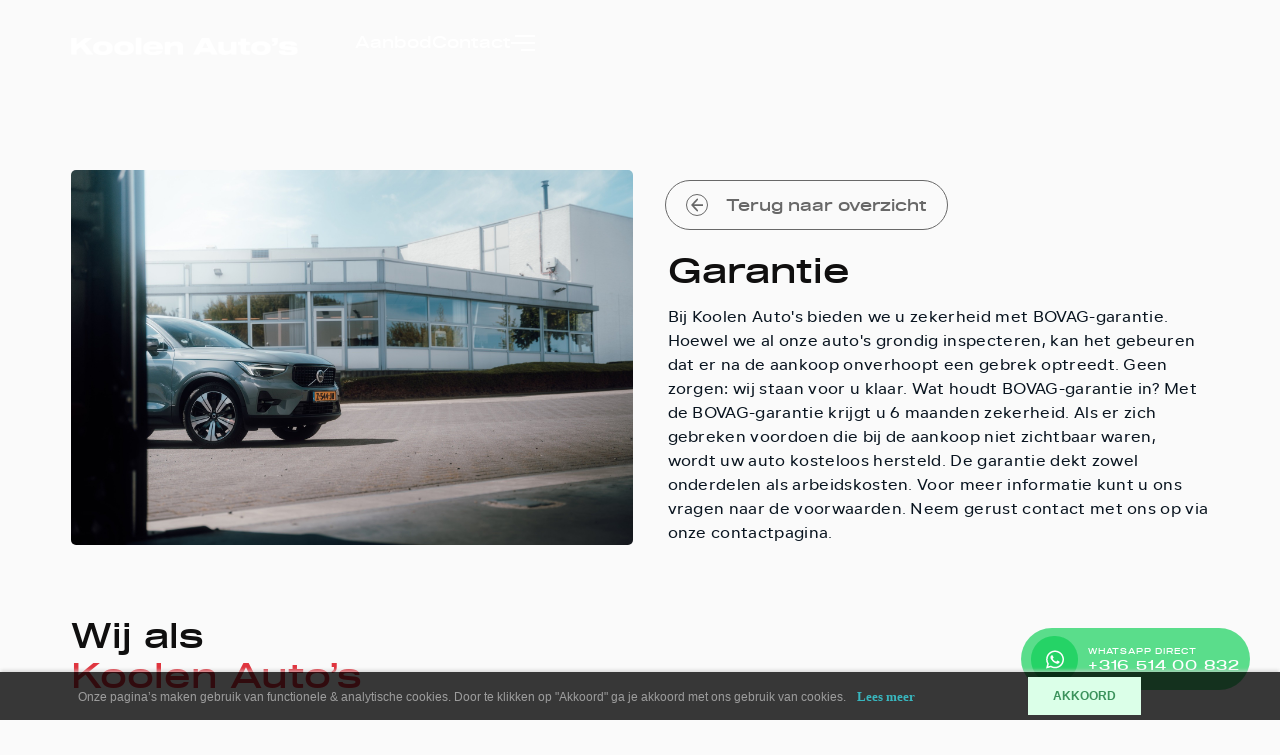

--- FILE ---
content_type: text/html; charset=UTF-8
request_url: https://www.koolen-autos.nl/garantie
body_size: 5628
content:
<!DOCTYPE html>
<html lang="nl">
<head>
    <meta charset="utf-8"/>    <meta name="viewport" content="width=device-width, initial-scale=1.0">
	<meta name="Keywords" content="Koolen Auto's">
	<meta name="Description" content="Bent u benieuwd wat de garantiemogelijkheden zijn of welke afleverpakketten Koolen Auto's in Born heeft?">

		<link rel="apple-touch-icon" href="/upload/logo/website_other_image_1717152866604833473.png">
		<meta name="apple-mobile-web-app-title" content="Koolen Auto's">
	
    <title>
        De garantiemogelijkheden van Koolen Auto's in Born    </title>
	<link href="/favicon_images_0_17171363501587720166.png" type="image/x-icon" rel="icon"/><link href="/favicon_images_0_17171363501587720166.png" type="image/x-icon" rel="shortcut icon"/>
	<link rel="stylesheet" href="/css/bootstrap.min.css?nocache=1768919282"/>
	<link rel="stylesheet" href="/css/swiper-bundle.min.css?nocache=1768919282"/>
	<link rel="stylesheet" href="/css/horizontal_space_style.css?nocache=1768919282"/>
	<link rel="stylesheet" href="/css/aos.css?nocache=1768919282"/>
	<link rel="stylesheet" href="/css/style.css?nocache=1768919282"/>
	<link rel="stylesheet" href="/css/responsive.css?nocache=1768919282"/>
	<link rel="stylesheet" href="/css/form-style.css?nocache=1768919282"/>
	<link rel="stylesheet" href="/css/form-responsive.css?nocache=1768919282"/>
	
	
	<link rel="stylesheet" href="/admin/assets/css/notifyBar.css?nocache=1768919282"/>
	<link rel="stylesheet" href="/admin/assets/css/validationEngine.jquery.css?nocache=1768919282"/>
	<link rel="stylesheet" href="/source/dist/fancybox.css?nocache=1768919282"/>

	<script src="/js/jquery.min.js?nocache=1768919282"></script>
	<script src="/js/bootstrap.bundle.min.js?nocache=1768919282"></script>
	<script src="/js/swiper-bundle.min.js?nocache=1768919282"></script>
	<script src="/js/horizontal_space_script.js?nocache=1768919282"></script>
	<script src="/js/aos.js?nocache=1768919282"></script>
	<script src="/js/masonry.pkgd.js?nocache=1768919282"></script>
	<script src="/admin/assets/js/jquery.notifyBar.js?nocache=1768919282"></script>
	<script src="/admin/assets/js/jquery.validationEngine.js?nocache=1768919282"></script>
	<script src="/admin/assets/js/jquery.validationEngine-en.js?nocache=1768919282"></script>
	<script src="/source/dist/fancybox.umd.js?nocache=1768919282"></script>
<!-- Google tag (gtag.js) -->

<script async src="https://www.googletagmanager.com/gtag/js?id=G-LZDC3KYPJS"></script>

<script>

window.dataLayer = window.dataLayer || [];

function gtag(){dataLayer.push(arguments);}

gtag('js', new Date());

gtag('config', 'G-LZDC3KYPJS');

</script></head>
<body>
    <div id="page">
		<!--==========================header area===================-->
		<header class="header-area">
	<div class="container-fluid">
		<div class="common-wrap">
			<div class="header_inner">
				<div class="row align-items-center g-0">
					<div class="col-lg-3 col-6">
						<div>
							<a href="/" class="logo">
								<img src="/upload/logo/logo_images_0_1716902662255697406.png" class="mw-100" alt="logo"/>							</a>
						</div>
					</div>
					<div class="col-lg-9 col-6 text-end">
						<div class="menu-right">
							<ul>
																<li class="">
									<a class="" href="/voorraad">Aanbod</a>
								</li>
																<li class="">
									<a class="" href="/contact">Contact</a>
								</li>
															</ul>
							<div class="navbar-nav nav_menu_right_part menu-block">
								<!-- <a href="javascript:void(0)" class=" d-inline-block">menu</a> -->
								<span class="menu-icon d-inline-block align-middle">
									<div></div>
								</span>
							</div>
						</div>
					</div>
				</div>
			</div>
		</div>
	</div>
	<div class="panel-left"></div>
	<div class="menu-items">
		<div class="menu-navigation">
			<div class="mobile_menu_items">
				<ul>
										<li class="">
						<a href="/" class="">Home</a>
					</li>
										<li class="">
						<a href="/voorraad" class="">Aanbod</a>
					</li>
										<li class="">
						<a href="/diensten" class="">Diensten</a>
					</li>
										<li class="">
						<a href="/verkocht" class="">Verkocht</a>
					</li>
										<li class="">
						<a href="/over-ons" class="">Over ons</a>
					</li>
										<li class="">
						<a href="/contact" class="">Contact</a>
					</li>
									</ul>
			</div>
			<div class="menu-social">
				<ul>
										<li>
						<a href="https://www.facebook.com/koolenautos" target="_blank"><img src="/images/menu-fb.svg" border="0" class="mw-100" alt="menu-fb.svg"/></a>
					</li>
										<li>
						<a href="mailto:info@koolen-autos.nl"><img src="/images/menu-mail.svg" border="0" class="mw-100" alt="menu-mail.svg"/></a>
					</li>
										<li>
						<a href="tel:0464861451"><img src="/images/menu-call.svg" border="0" class="mw-100" alt="menu-call.svg"/></a>
					</li>
									</ul>
			</div>
			<div class="menu-contact">
				<ul>
					
					<li>
												<a href="tel:0464861451">046-4861451</a>
												<a href="mailto:info@koolen-autos.nl">info@koolen-autos.nl</a>
											</li>
					<li>
						<a href="https://www.google.com/maps/place/Koolen+Auto's+BV/@51.0354623,5.8054631,17z/data=!3m1!4b1!4m6!3m5!1s0x47c0c89d47ca8a9b:0x7e08d0bebf6c3ee1!8m2!3d51.035459!4d5.808038!16s%2Fg%2F1tdvnx40?authuser=0&entry=ttu" target="_blank">Parkweg 1 <br/>
						6121 HV Born</a>
					</li>
					<li>
						<p>Maandag t/m Vrijdag<br />
08:30 &nbsp;- 17:30</p>
					</li>
				</ul>
			</div>
		</div>

	</div>
</header>
<div class="fixed-wp">
	<a href="https://wa.me/31651400832" target="_blank">
		<span><img src="/images/fix-wp.svg" border="0" class="" alt="fix-wp.svg"/></span>
		<div class="fixed-wp-part-info">
			<h6>whatsapp direct</h6>
			<h6><strong> +316 514 00 832</strong></h6>
		</div>
	</a>
</div>
<section id="loader_section" class="text-center">
	<img src="/images/loder_img.gif" border="0" class="" alt="loder_img"/>	<p>Een moment geduld, uw verzoek wordt verwerkt.</p>
</section>
<script type="text/javascript">
<!--
	$(function(){
		$.ajax({
			type:"POST",
			dataType: 'json',
			url:"/pages/generate-sitemap",
			beforeSend: function(){
				//$(".loading_img_div").fadeIn("slow");
			},
			headers : {
				'X-CSRF-Token': "976bac6f1fdea1051ea6fde0f31755d21fef03512b0d4705cccf46e3073e2770abff40c6c95a0ae69d2dfc38528b86b09944eb38d9ed229accb61eefcb5c0388"
			},
			success: function(response){
				//alert()
			},
			error: function(){
				//$(".loading_img_div").fadeOut("slow");
			}
		});
	});
//-->
</script>
<script type="text/javascript">
<!--
	$(function(){
		$.ajax({
			type:"POST",
			dataType: 'json',
			url:"/pages/auto-generate-facebook-file",
			beforeSend: function(){
				//$(".loading_img_div").fadeIn("slow");
			},
			headers : {
				'X-CSRF-Token': "976bac6f1fdea1051ea6fde0f31755d21fef03512b0d4705cccf46e3073e2770abff40c6c95a0ae69d2dfc38528b86b09944eb38d9ed229accb61eefcb5c0388"
			},
			success: function(response){
				//alert()
			},
			error: function(){
				//$(".loading_img_div").fadeOut("slow");
			}
		});
	});
//-->
</script>
<script type="text/javascript">
	$(function(){
		$.ajax({
			type:"POST",
			dataType: 'json',
			url:"/pages/generate-user-activity-xml",
			beforeSend: function(){
				//$(".loading_img_div").fadeIn("slow");
			},
			headers : {
				'X-CSRF-Token': "976bac6f1fdea1051ea6fde0f31755d21fef03512b0d4705cccf46e3073e2770abff40c6c95a0ae69d2dfc38528b86b09944eb38d9ed229accb61eefcb5c0388"
			},
			success: function(response){
				//alert()
			},
			error: function(){
				//$(".loading_img_div").fadeOut("slow");
			}
		});
	});
</script>		<!--==========================header area end===================-->
		<!--==========================main area===================-->
		<main>
			<section class="back-btn">
	<div class="container-fluid">
		<div class="common-wrap">
			<div class="row flex-row-reverse">
				<div class="col-lg-6">
					<a href="/diensten" class="common-btn white-btn txt-btn white-txt-btn">Terug naar overzicht</a>
				</div>
			</div>
		</div>
	</div>
</section>
<script type="text/javascript">
	$(".header-area").addClass("dtl-header-area");
</script>
<section class="diensten-dtl-top ">
    <div class="line">
        <div class="container-fluid">
            <div class="common-wrap">
                <div class="row">
                    <div class="col-lg-6">
                                                <div class="diensten-dtl-top-img">
                            <img src="/upload/page/7_content_image_17169794692054906333.jpg" class="w-100" alt="Content Image 1"/>                        </div>
                                            </div>
                    <div class="col-lg-6">
                        <div class="diensten-dtl-top-info d-table h-100 w-100">
                            <div class="d-table-cell align-middle">
                                <h2>Garantie</h2>
                                <p>Bij Koolen Auto&#39;s bieden we u zekerheid met BOVAG-garantie. Hoewel we al onze auto&#39;s grondig inspecteren, kan het gebeuren dat er na de aankoop onverhoopt een gebrek optreedt. Geen zorgen: wij staan voor u klaar. Wat houdt BOVAG-garantie in? Met de BOVAG-garantie krijgt u 6 maanden zekerheid. Als er zich gebreken voordoen die bij de aankoop niet zichtbaar waren, wordt uw auto kosteloos hersteld. De garantie dekt zowel onderdelen als arbeidskosten. Voor meer informatie kunt u ons vragen naar de voorwaarden. Neem gerust contact met ons op via onze contactpagina.</p>
                                                            </div>
                        </div>
                    </div>
                </div>
            </div>
        </div>
    </div>
</section>
<section class="diensten-dtl-mid">
    <div class="container-fluid">
        <div class="common-wrap">
            <h2>Wij als <br> <strong>Koolen Auto’s</strong></h2>
            <div class="row">
                                <div class="col-lg-4 col-md-6">
                    <div class="each-diensten-dtl-mid">
                        <h5>Kwaliteitsgarantie</h5>
                        <p>Wij voeren grondige inspecties en kwaliteitscontroles uit om de betrouwbaarheid van alle verkochte auto&#39;s te waarborgen.</p>
                    </div>
                </div>
                                <div class="col-lg-4 col-md-6">
                    <div class="each-diensten-dtl-mid">
                        <h5>Gemakkelijke financiering</h5>
                        <p>Flexibele financieringsopties en ondersteuning bij het regelen van leningen om de aankoop van een auto toegankelijk te maken voor iedereen.</p>
                    </div>
                </div>
                                <div class="col-lg-4 col-md-6">
                    <div class="each-diensten-dtl-mid">
                        <h5>Klanttevredenheid</h5>
                        <p>Voortdurende inzet om te voldoen aan de behoeften van klanten en hun tevredenheid te garanderen, met een focus op langdurige relaties.</p>
                    </div>
                </div>
                            </div>
        </div>
    </div>
</section>
<script src='https://www.google.com/recaptcha/api.js?render=6LfYKMgpAAAAAEMcvpo4P0rS93NXs7ZAgztVnlzQ'></script>
<script type="text/javascript">
<!--
$(function(){
    $("#diensten_form").validationEngine();
    $("#diensten_form").submit(function(){
        if($("#diensten_form").validationEngine("validate") == true)
        {
            if($('#token').val()=='')
            {
                grecaptcha.ready(function() {
                    grecaptcha.execute('6LfYKMgpAAAAAEMcvpo4P0rS93NXs7ZAgztVnlzQ', {action: 'diensten_form'})
                    .then(function(token) {
                    // Verify the token on the server.
                        $('#loader_section').show();
                        $('#token').val(token);
                        $("#diensten_form")[0].submit();
                    });
                });
                return false;
            }
        }
        else
        {
            return false;
        }
    });
})
//-->
</script>
<section class="form-sec">
    <div class="form-bg common-bg" style="background-image: url(/upload/page/7_other_image_171697957789866359.jpg);">
        <div class="line">
            <div class="container-fluid">
                <div class="common-wrap">
                    <div class="row">
                        <div class="col-lg-6">
                            <div class="form-left">
                                <div class="form-left-content">
                                    <h2>Interesse in of een<br />
vraag over onze<br />
<strong>dienstverlening?</strong></h2>
                                    <p>Laat het ons weten. Service is voor ons ontzettend belangrijk. Contact opnemen kan via de website, telefonisch of per e-mail. Wij staan voor u klaar.</p>
                                </div>
                                <div class="row">
    <div class="col-sm-6">
        <div class="each-form-left">
            <h6>Adres</h6>
            <a href="https://www.google.com/maps/place/Koolen+Auto's+BV/@51.0354623,5.8054631,17z/data=!3m1!4b1!4m6!3m5!1s0x47c0c89d47ca8a9b:0x7e08d0bebf6c3ee1!8m2!3d51.035459!4d5.808038!16s%2Fg%2F1tdvnx40?authuser=0&entry=ttu" target="_blank">
                Parkweg 1 <br>
                6121 HV Born            </a>
        </div>
    </div>
    <div class="col-sm-6">
        <div class="each-form-left">
            <h6>Contact</h6>
                        <a href="tel:0464861451">046-4861451</a> <br>
                        <a href="mailto:info@koolen-autos.nl">info@koolen-autos.nl </a>
                    </div>
    </div>
    <div class="col-sm-6">
        <div class="each-form-left">
            <h6>Openingstijden</h6>
            <p>Maandag t/m Vrijdag<br />
08:30 &nbsp;- 17:30</p>
        </div>
    </div>
    <div class="col-sm-6">
        <div class="menu-social">
            <ul>
                                <li>
                    <a href="https://www.facebook.com/koolenautos" target="_blank"><img src="/images/menu-fb.svg" border="0" class="mw-100" alt="menu-fb.svg"/></a>
                </li>
                                <li>
                    <a href="mailto:info@koolen-autos.nl"><img src="/images/menu-mail.svg" border="0" class="mw-100" alt="menu-mail.svg"/></a>
                </li>
                                <li>
                    <a href="tel:0464861451"><img src="/images/menu-call.svg" border="0" class="mw-100" alt="menu-call.svg"/></a>
                </li>
                            </ul>
        </div>
    </div>
</div>                            </div>
                        </div>
                        <div class="col-lg-6">
                            <div class="form-right">
                                <form method="post" accept-charset="utf-8" id="diensten_form" action="/garantie"><div style="display:none;"><input type="hidden" name="_method" value="POST"/><input type="hidden" name="_csrfToken" autocomplete="off" value="976bac6f1fdea1051ea6fde0f31755d21fef03512b0d4705cccf46e3073e2770abff40c6c95a0ae69d2dfc38528b86b09944eb38d9ed229accb61eefcb5c0388"/></div>                                <input type="hidden" name="form_name" id="form-name" value="diensten_form"/>                                                                                                                                    <div class="form-group">
                                        <input type="text" name="naam" id="naam" class="form-styl w-100 validate[required]" data-errormessage-value-missing="Naam is verplicht" placeholder="Naam"/>                                    </div>
                                    <div class="form-group">
                                        <input type="text" name="telefoonnummer" class=" form-styl w-100 validate[required]" data-errormessage-value-missing="Telefoonnummer is verplicht" placeholder="Telefoonnummer" id="telefoonnummer"/>                                    </div>
                                    <div class="form-group">
                                        <input type="text" name="e-mailadres" class="w-100 validate[required, custom[email]] form-styl" data-errormessage-value-missing="E-mailadres is verplicht" placeholder="E-mailadres" id="e-mailadres"/>                                    </div>
                                    <div class="form-group">
                                        <textarea name="opmerkingen" class="form-control form-styl validate[required] no_cut_copy_paste" data-errormessage-value-missing="Opmerkingen en/of bijzonderheden is verplicht" placeholder="Opmerkingen en/of bijzonderheden" id="opmerkingen" rows="5"></textarea>                                    </div>
                                    <div class="form-btn">
                                        <input type="hidden" name="no_value" value=""/>                                        <input type="hidden" name="g-recaptcha-response" id="token" value=""/>                                        <input type="hidden" name="page_name" value="garantie"/>                                        <button class="common-btn txt-btn">Versturen</button>
                                    </div>
                                <div style="display:none;"><input type="hidden" name="_Token[fields]" autocomplete="off" value="b2d3da34319e130e8249b1e79bff772568a3bf8b%3Aform_name%7Cpage_name"/><input type="hidden" name="_Token[unlocked]" autocomplete="off" value="g-recaptcha-response%7Cno_value"/></div></form>                            </div>
                        </div>
                    </div>
                </div>
            </div>
        </div>
    </div>
</section>
<section class="diensten-dtl-slider">
    <div class="container-fluid">
        <div class="common-wrap">
                        <div class="text-center">
                <h2>Gerelateerde <strong>diensten</strong></h2>
            </div>
                        <div class="swiper">
                <div class="swiper-wrapper">
                                        <div class="swiper-slide">
                        <a href="/financiering-lease">
                            <div class="each-diensten-dtl-slider">
                                <div class="each-diensten-dtl-slider-img position-relative"><img src="/upload/page/4_other_image_17174894441887187540.jpg" border="0" class="w-100" alt="Subpage Details Slider Image"/>                                    <div class="each-diensten-dtl-slider-info">
                                        <h4>Financiering / Lease</h4>
                                    </div>
                                </div>
                            </div>
                        </a>
                    </div>
                                        <div class="swiper-slide">
                        <a href="/inruilen">
                            <div class="each-diensten-dtl-slider">
                                <div class="each-diensten-dtl-slider-img position-relative"><img src="/upload/page/5_other_image_17174896471550888054.jpg" border="0" class="w-100" alt="Subpage Details Slider Image"/>                                    <div class="each-diensten-dtl-slider-info">
                                        <h4>Inruilen</h4>
                                    </div>
                                </div>
                            </div>
                        </a>
                    </div>
                                        <div class="swiper-slide">
                        <a href="/zoekopdracht">
                            <div class="each-diensten-dtl-slider">
                                <div class="each-diensten-dtl-slider-img position-relative"><img src="/upload/page/6_other_image_17174897481524204727.jpg" border="0" class="w-100" alt="Subpage Details Slider Image"/>                                    <div class="each-diensten-dtl-slider-info">
                                        <h4>Zoekopdracht</h4>
                                    </div>
                                </div>
                            </div>
                        </a>
                    </div>
                                        <div class="swiper-slide">
                        <a href="/garantie">
                            <div class="each-diensten-dtl-slider">
                                <div class="each-diensten-dtl-slider-img position-relative"><img src="/upload/page/7_other_image_1717489862811812109.jpg" border="0" class="w-100" alt="Subpage Details Slider Image"/>                                    <div class="each-diensten-dtl-slider-info">
                                        <h4>Garantie</h4>
                                    </div>
                                </div>
                            </div>
                        </a>
                    </div>
                                        <div class="swiper-slide">
                        <a href="/importeren">
                            <div class="each-diensten-dtl-slider">
                                <div class="each-diensten-dtl-slider-img position-relative"><img src="/upload/page/8_other_image_17169802342012183919.jpg" border="0" class="w-100" alt="Subpage Details Slider Image"/>                                    <div class="each-diensten-dtl-slider-info">
                                        <h4>Importeren</h4>
                                    </div>
                                </div>
                            </div>
                        </a>
                    </div>
                                    </div>
            </div>
        </div>
    </div>
</section>
<section class="google-review">
    <div class="container-fluid">
        <div class="common-wrap">
            <script src="https://static.elfsight.com/platform/platform.js" data-use-service-core defer></script>

            <div class="elfsight-app-fd5aad37-1082-4104-a77b-c15ea6d961f9" data-elfsight-app-lazy></div>
        </div>
    </div>
</section>		</main>
		<!--==========================main area end===================-->
		<!--==========================footer area end===================-->
		<footer class="footer-area position-relative">
	<div class="vertical-line ">
		<div class="each-line"></div>
		<div class="each-line"></div>
		<div class="each-line"></div>
		<div class="each-line"></div>
		<div class="each-line"></div>
	</div>
	<div class="container-fluid">
		<div class="common-wrap position-relative ">
			<div class="footer-top ">
				<div class="row align-items-end">
					<div class="col-lg-4">
						<div class="footer-lft">
							<div class="footer-logo">
								<a href="/">
									<img src="/upload/logo/logo_images_1_17171359652051869115.png" alt="logo" class="lmw-100"/>								</a>
							</div>
							<div class="menu-social">
								<ul>
																		<li>
										<a href="https://www.facebook.com/koolenautos" target="_blank"><img src="/images/menu-fb.svg" border="0" class="mw-100" alt="menu-fb.svg"/></a>
									</li>
																		<li>
										<a href="mailto:info@koolen-autos.nl"><img src="/images/menu-mail.svg" border="0" class="mw-100" alt="menu-mail.svg"/></a>
									</li>
																		<li>
										<a href="tel:0464861451"><img src="/images/menu-call.svg" border="0" class="mw-100" alt="menu-call.svg"/></a>
									</li>
																	</ul>
							</div>
														<div class="bovag-logo">
								<img src="/upload/logo/website_other_image_17169055011356948635.png" border="0" class="mw-100" alt="Bovag Logo"/>							</div>
													</div>
					</div>
					<div class="col-lg-8">
						<div class="footer-right">
							<div class="row">
								<div class="col-md-3">
									<div class="each-footer">
										<h4>Adres</h4>
										<a href="https://www.google.com/maps/place/Koolen+Auto's+BV/@51.0354623,5.8054631,17z/data=!3m1!4b1!4m6!3m5!1s0x47c0c89d47ca8a9b:0x7e08d0bebf6c3ee1!8m2!3d51.035459!4d5.808038!16s%2Fg%2F1tdvnx40?authuser=0&entry=ttu" target="_blank">
										Parkweg 1 <br/>6121 HV Born										</a>
									</div>
								</div>
								<div class="col-md-5">
									<div class="each-footer">
										<h4>Openingstijden</h4>
										<p>Maandag t/m Vrijdag<br />
08:30 &nbsp;- 17:30</p>
									</div>
								</div>
								<div class="col-md-4">
									<div class="each-footer">
										<h4>Contact</h4>
																				<a href="tel:0464861451">046-4861451</a>
																				<a href="mailto:info@koolen-autos.nl">info@koolen-autos.nl</a>
																			</div>
								</div>
							</div>
						</div>
					</div>
				</div>
			</div>
		</div>
	</div>
	<div class="footer-btm">
		<div class="footer-btm-logo">
			<h2>Koolen Auto's</h2>
			<a href="/privacy">Privacy policy</a>
		</div>
	</div>
</footer>

<!----mobile contact bar------->
<div id="mobile-contact-bar">
	<div id="mobile-contact-bar-outer">
		<ul>
						<li>
				<a href="tel:0464861451">
					<img src="/images/phone.svg" border="0" class="" alt="phone.svg"/>				</a>
			</li>
						<li class="li_color">
				<a href="mailto:info@koolen-autos.nl">
					<img src="/images/mail.svg" border="0" class="" alt="mail.svg"/>				</a>
			</li>
						<li class="li_color">
				<a href="https://www.google.com/maps/place/Koolen+Auto's+BV/@51.0354623,5.8054631,17z/data=!3m1!4b1!4m6!3m5!1s0x47c0c89d47ca8a9b:0x7e08d0bebf6c3ee1!8m2!3d51.035459!4d5.808038!16s%2Fg%2F1tdvnx40?authuser=0&entry=ttu" target="_blank">
                    <img src="/images/pin.svg" border="0" class="" alt="pin.svg"/>                </a>
			</li>
						<li class="li_color" style="background-color: #25D366;">
				<a href="https://wa.me/31651400832" target="_blank">
                    <img src="/images/whatsapp.svg" border="0" class="" alt="whatsapp.svg"/>                </a>
			</li>
					</ul>
	</div>
</div>
<a href="https://morgeninternet.nl/pages/menu/zorgeloos-footer?url=www.koolen-autos.nl" target="_BLANK" class="morgeninternet-footer add_morgan_footer_margin"><img src="https://content.morgeninternet.nl/footer/zorgeloos-light.png" alt="Morgen Internet - Zorgeloos website"></a>
		<!--==========================footer area end===================-->
		<!--==========================Popup area===================-->
				<!--==========================Popup area end===================-->
		<!--==========================Cookie area ===================-->
				<section class="cookie_div dark_theme">
			<div class="container">
				<div class="row align-items-center">
					<div class="col-lg-10">
						<!-- <h4></h4> -->
						Onze pagina’s maken gebruik van functionele & analytische cookies. Door te klikken op "Akkoord" ga je akkoord met ons gebruik van cookies.												<a href="/privacy">Lees meer</a>
											</div>
					<div class="col-lg-2">
						<form method="post" accept-charset="utf-8" id="cookie_form" action="/garantie"><div style="display:none;"><input type="hidden" name="_method" value="POST"/><input type="hidden" name="_csrfToken" autocomplete="off" value="976bac6f1fdea1051ea6fde0f31755d21fef03512b0d4705cccf46e3073e2770abff40c6c95a0ae69d2dfc38528b86b09944eb38d9ed229accb61eefcb5c0388"/></div>							<input type="hidden" name="form_name" id="form-name" value="cookie_form"/>							<button class="" type="submit">AKKOORD</button>						<div style="display:none;"><input type="hidden" name="_Token[fields]" autocomplete="off" value="e1d7282f4a1be6876edef7df96dba68c757f23c3%3Aform_name"/><input type="hidden" name="_Token[unlocked]" autocomplete="off" value=""/></div></form>					</div>
				</div>
			</div>
		</section>
		<!--==========================Cookie area end===================-->
	</div>
	
	<script src="/js/custom.js?nocache=1768919282"></script>
	
	<script type="text/javascript">
	<!--
		$(function(){
			$(".no_cut_copy_paste").on("cut copy paste",function(e) {
				e.preventDefault();
			});
		})
		showCustomMessage('');
	//-->
	</script>
</body>
</html>


--- FILE ---
content_type: text/html; charset=utf-8
request_url: https://www.google.com/recaptcha/api2/anchor?ar=1&k=6LfYKMgpAAAAAEMcvpo4P0rS93NXs7ZAgztVnlzQ&co=aHR0cHM6Ly93d3cua29vbGVuLWF1dG9zLm5sOjQ0Mw..&hl=en&v=PoyoqOPhxBO7pBk68S4YbpHZ&size=invisible&anchor-ms=20000&execute-ms=30000&cb=vvsh1o3cqi68
body_size: 48840
content:
<!DOCTYPE HTML><html dir="ltr" lang="en"><head><meta http-equiv="Content-Type" content="text/html; charset=UTF-8">
<meta http-equiv="X-UA-Compatible" content="IE=edge">
<title>reCAPTCHA</title>
<style type="text/css">
/* cyrillic-ext */
@font-face {
  font-family: 'Roboto';
  font-style: normal;
  font-weight: 400;
  font-stretch: 100%;
  src: url(//fonts.gstatic.com/s/roboto/v48/KFO7CnqEu92Fr1ME7kSn66aGLdTylUAMa3GUBHMdazTgWw.woff2) format('woff2');
  unicode-range: U+0460-052F, U+1C80-1C8A, U+20B4, U+2DE0-2DFF, U+A640-A69F, U+FE2E-FE2F;
}
/* cyrillic */
@font-face {
  font-family: 'Roboto';
  font-style: normal;
  font-weight: 400;
  font-stretch: 100%;
  src: url(//fonts.gstatic.com/s/roboto/v48/KFO7CnqEu92Fr1ME7kSn66aGLdTylUAMa3iUBHMdazTgWw.woff2) format('woff2');
  unicode-range: U+0301, U+0400-045F, U+0490-0491, U+04B0-04B1, U+2116;
}
/* greek-ext */
@font-face {
  font-family: 'Roboto';
  font-style: normal;
  font-weight: 400;
  font-stretch: 100%;
  src: url(//fonts.gstatic.com/s/roboto/v48/KFO7CnqEu92Fr1ME7kSn66aGLdTylUAMa3CUBHMdazTgWw.woff2) format('woff2');
  unicode-range: U+1F00-1FFF;
}
/* greek */
@font-face {
  font-family: 'Roboto';
  font-style: normal;
  font-weight: 400;
  font-stretch: 100%;
  src: url(//fonts.gstatic.com/s/roboto/v48/KFO7CnqEu92Fr1ME7kSn66aGLdTylUAMa3-UBHMdazTgWw.woff2) format('woff2');
  unicode-range: U+0370-0377, U+037A-037F, U+0384-038A, U+038C, U+038E-03A1, U+03A3-03FF;
}
/* math */
@font-face {
  font-family: 'Roboto';
  font-style: normal;
  font-weight: 400;
  font-stretch: 100%;
  src: url(//fonts.gstatic.com/s/roboto/v48/KFO7CnqEu92Fr1ME7kSn66aGLdTylUAMawCUBHMdazTgWw.woff2) format('woff2');
  unicode-range: U+0302-0303, U+0305, U+0307-0308, U+0310, U+0312, U+0315, U+031A, U+0326-0327, U+032C, U+032F-0330, U+0332-0333, U+0338, U+033A, U+0346, U+034D, U+0391-03A1, U+03A3-03A9, U+03B1-03C9, U+03D1, U+03D5-03D6, U+03F0-03F1, U+03F4-03F5, U+2016-2017, U+2034-2038, U+203C, U+2040, U+2043, U+2047, U+2050, U+2057, U+205F, U+2070-2071, U+2074-208E, U+2090-209C, U+20D0-20DC, U+20E1, U+20E5-20EF, U+2100-2112, U+2114-2115, U+2117-2121, U+2123-214F, U+2190, U+2192, U+2194-21AE, U+21B0-21E5, U+21F1-21F2, U+21F4-2211, U+2213-2214, U+2216-22FF, U+2308-230B, U+2310, U+2319, U+231C-2321, U+2336-237A, U+237C, U+2395, U+239B-23B7, U+23D0, U+23DC-23E1, U+2474-2475, U+25AF, U+25B3, U+25B7, U+25BD, U+25C1, U+25CA, U+25CC, U+25FB, U+266D-266F, U+27C0-27FF, U+2900-2AFF, U+2B0E-2B11, U+2B30-2B4C, U+2BFE, U+3030, U+FF5B, U+FF5D, U+1D400-1D7FF, U+1EE00-1EEFF;
}
/* symbols */
@font-face {
  font-family: 'Roboto';
  font-style: normal;
  font-weight: 400;
  font-stretch: 100%;
  src: url(//fonts.gstatic.com/s/roboto/v48/KFO7CnqEu92Fr1ME7kSn66aGLdTylUAMaxKUBHMdazTgWw.woff2) format('woff2');
  unicode-range: U+0001-000C, U+000E-001F, U+007F-009F, U+20DD-20E0, U+20E2-20E4, U+2150-218F, U+2190, U+2192, U+2194-2199, U+21AF, U+21E6-21F0, U+21F3, U+2218-2219, U+2299, U+22C4-22C6, U+2300-243F, U+2440-244A, U+2460-24FF, U+25A0-27BF, U+2800-28FF, U+2921-2922, U+2981, U+29BF, U+29EB, U+2B00-2BFF, U+4DC0-4DFF, U+FFF9-FFFB, U+10140-1018E, U+10190-1019C, U+101A0, U+101D0-101FD, U+102E0-102FB, U+10E60-10E7E, U+1D2C0-1D2D3, U+1D2E0-1D37F, U+1F000-1F0FF, U+1F100-1F1AD, U+1F1E6-1F1FF, U+1F30D-1F30F, U+1F315, U+1F31C, U+1F31E, U+1F320-1F32C, U+1F336, U+1F378, U+1F37D, U+1F382, U+1F393-1F39F, U+1F3A7-1F3A8, U+1F3AC-1F3AF, U+1F3C2, U+1F3C4-1F3C6, U+1F3CA-1F3CE, U+1F3D4-1F3E0, U+1F3ED, U+1F3F1-1F3F3, U+1F3F5-1F3F7, U+1F408, U+1F415, U+1F41F, U+1F426, U+1F43F, U+1F441-1F442, U+1F444, U+1F446-1F449, U+1F44C-1F44E, U+1F453, U+1F46A, U+1F47D, U+1F4A3, U+1F4B0, U+1F4B3, U+1F4B9, U+1F4BB, U+1F4BF, U+1F4C8-1F4CB, U+1F4D6, U+1F4DA, U+1F4DF, U+1F4E3-1F4E6, U+1F4EA-1F4ED, U+1F4F7, U+1F4F9-1F4FB, U+1F4FD-1F4FE, U+1F503, U+1F507-1F50B, U+1F50D, U+1F512-1F513, U+1F53E-1F54A, U+1F54F-1F5FA, U+1F610, U+1F650-1F67F, U+1F687, U+1F68D, U+1F691, U+1F694, U+1F698, U+1F6AD, U+1F6B2, U+1F6B9-1F6BA, U+1F6BC, U+1F6C6-1F6CF, U+1F6D3-1F6D7, U+1F6E0-1F6EA, U+1F6F0-1F6F3, U+1F6F7-1F6FC, U+1F700-1F7FF, U+1F800-1F80B, U+1F810-1F847, U+1F850-1F859, U+1F860-1F887, U+1F890-1F8AD, U+1F8B0-1F8BB, U+1F8C0-1F8C1, U+1F900-1F90B, U+1F93B, U+1F946, U+1F984, U+1F996, U+1F9E9, U+1FA00-1FA6F, U+1FA70-1FA7C, U+1FA80-1FA89, U+1FA8F-1FAC6, U+1FACE-1FADC, U+1FADF-1FAE9, U+1FAF0-1FAF8, U+1FB00-1FBFF;
}
/* vietnamese */
@font-face {
  font-family: 'Roboto';
  font-style: normal;
  font-weight: 400;
  font-stretch: 100%;
  src: url(//fonts.gstatic.com/s/roboto/v48/KFO7CnqEu92Fr1ME7kSn66aGLdTylUAMa3OUBHMdazTgWw.woff2) format('woff2');
  unicode-range: U+0102-0103, U+0110-0111, U+0128-0129, U+0168-0169, U+01A0-01A1, U+01AF-01B0, U+0300-0301, U+0303-0304, U+0308-0309, U+0323, U+0329, U+1EA0-1EF9, U+20AB;
}
/* latin-ext */
@font-face {
  font-family: 'Roboto';
  font-style: normal;
  font-weight: 400;
  font-stretch: 100%;
  src: url(//fonts.gstatic.com/s/roboto/v48/KFO7CnqEu92Fr1ME7kSn66aGLdTylUAMa3KUBHMdazTgWw.woff2) format('woff2');
  unicode-range: U+0100-02BA, U+02BD-02C5, U+02C7-02CC, U+02CE-02D7, U+02DD-02FF, U+0304, U+0308, U+0329, U+1D00-1DBF, U+1E00-1E9F, U+1EF2-1EFF, U+2020, U+20A0-20AB, U+20AD-20C0, U+2113, U+2C60-2C7F, U+A720-A7FF;
}
/* latin */
@font-face {
  font-family: 'Roboto';
  font-style: normal;
  font-weight: 400;
  font-stretch: 100%;
  src: url(//fonts.gstatic.com/s/roboto/v48/KFO7CnqEu92Fr1ME7kSn66aGLdTylUAMa3yUBHMdazQ.woff2) format('woff2');
  unicode-range: U+0000-00FF, U+0131, U+0152-0153, U+02BB-02BC, U+02C6, U+02DA, U+02DC, U+0304, U+0308, U+0329, U+2000-206F, U+20AC, U+2122, U+2191, U+2193, U+2212, U+2215, U+FEFF, U+FFFD;
}
/* cyrillic-ext */
@font-face {
  font-family: 'Roboto';
  font-style: normal;
  font-weight: 500;
  font-stretch: 100%;
  src: url(//fonts.gstatic.com/s/roboto/v48/KFO7CnqEu92Fr1ME7kSn66aGLdTylUAMa3GUBHMdazTgWw.woff2) format('woff2');
  unicode-range: U+0460-052F, U+1C80-1C8A, U+20B4, U+2DE0-2DFF, U+A640-A69F, U+FE2E-FE2F;
}
/* cyrillic */
@font-face {
  font-family: 'Roboto';
  font-style: normal;
  font-weight: 500;
  font-stretch: 100%;
  src: url(//fonts.gstatic.com/s/roboto/v48/KFO7CnqEu92Fr1ME7kSn66aGLdTylUAMa3iUBHMdazTgWw.woff2) format('woff2');
  unicode-range: U+0301, U+0400-045F, U+0490-0491, U+04B0-04B1, U+2116;
}
/* greek-ext */
@font-face {
  font-family: 'Roboto';
  font-style: normal;
  font-weight: 500;
  font-stretch: 100%;
  src: url(//fonts.gstatic.com/s/roboto/v48/KFO7CnqEu92Fr1ME7kSn66aGLdTylUAMa3CUBHMdazTgWw.woff2) format('woff2');
  unicode-range: U+1F00-1FFF;
}
/* greek */
@font-face {
  font-family: 'Roboto';
  font-style: normal;
  font-weight: 500;
  font-stretch: 100%;
  src: url(//fonts.gstatic.com/s/roboto/v48/KFO7CnqEu92Fr1ME7kSn66aGLdTylUAMa3-UBHMdazTgWw.woff2) format('woff2');
  unicode-range: U+0370-0377, U+037A-037F, U+0384-038A, U+038C, U+038E-03A1, U+03A3-03FF;
}
/* math */
@font-face {
  font-family: 'Roboto';
  font-style: normal;
  font-weight: 500;
  font-stretch: 100%;
  src: url(//fonts.gstatic.com/s/roboto/v48/KFO7CnqEu92Fr1ME7kSn66aGLdTylUAMawCUBHMdazTgWw.woff2) format('woff2');
  unicode-range: U+0302-0303, U+0305, U+0307-0308, U+0310, U+0312, U+0315, U+031A, U+0326-0327, U+032C, U+032F-0330, U+0332-0333, U+0338, U+033A, U+0346, U+034D, U+0391-03A1, U+03A3-03A9, U+03B1-03C9, U+03D1, U+03D5-03D6, U+03F0-03F1, U+03F4-03F5, U+2016-2017, U+2034-2038, U+203C, U+2040, U+2043, U+2047, U+2050, U+2057, U+205F, U+2070-2071, U+2074-208E, U+2090-209C, U+20D0-20DC, U+20E1, U+20E5-20EF, U+2100-2112, U+2114-2115, U+2117-2121, U+2123-214F, U+2190, U+2192, U+2194-21AE, U+21B0-21E5, U+21F1-21F2, U+21F4-2211, U+2213-2214, U+2216-22FF, U+2308-230B, U+2310, U+2319, U+231C-2321, U+2336-237A, U+237C, U+2395, U+239B-23B7, U+23D0, U+23DC-23E1, U+2474-2475, U+25AF, U+25B3, U+25B7, U+25BD, U+25C1, U+25CA, U+25CC, U+25FB, U+266D-266F, U+27C0-27FF, U+2900-2AFF, U+2B0E-2B11, U+2B30-2B4C, U+2BFE, U+3030, U+FF5B, U+FF5D, U+1D400-1D7FF, U+1EE00-1EEFF;
}
/* symbols */
@font-face {
  font-family: 'Roboto';
  font-style: normal;
  font-weight: 500;
  font-stretch: 100%;
  src: url(//fonts.gstatic.com/s/roboto/v48/KFO7CnqEu92Fr1ME7kSn66aGLdTylUAMaxKUBHMdazTgWw.woff2) format('woff2');
  unicode-range: U+0001-000C, U+000E-001F, U+007F-009F, U+20DD-20E0, U+20E2-20E4, U+2150-218F, U+2190, U+2192, U+2194-2199, U+21AF, U+21E6-21F0, U+21F3, U+2218-2219, U+2299, U+22C4-22C6, U+2300-243F, U+2440-244A, U+2460-24FF, U+25A0-27BF, U+2800-28FF, U+2921-2922, U+2981, U+29BF, U+29EB, U+2B00-2BFF, U+4DC0-4DFF, U+FFF9-FFFB, U+10140-1018E, U+10190-1019C, U+101A0, U+101D0-101FD, U+102E0-102FB, U+10E60-10E7E, U+1D2C0-1D2D3, U+1D2E0-1D37F, U+1F000-1F0FF, U+1F100-1F1AD, U+1F1E6-1F1FF, U+1F30D-1F30F, U+1F315, U+1F31C, U+1F31E, U+1F320-1F32C, U+1F336, U+1F378, U+1F37D, U+1F382, U+1F393-1F39F, U+1F3A7-1F3A8, U+1F3AC-1F3AF, U+1F3C2, U+1F3C4-1F3C6, U+1F3CA-1F3CE, U+1F3D4-1F3E0, U+1F3ED, U+1F3F1-1F3F3, U+1F3F5-1F3F7, U+1F408, U+1F415, U+1F41F, U+1F426, U+1F43F, U+1F441-1F442, U+1F444, U+1F446-1F449, U+1F44C-1F44E, U+1F453, U+1F46A, U+1F47D, U+1F4A3, U+1F4B0, U+1F4B3, U+1F4B9, U+1F4BB, U+1F4BF, U+1F4C8-1F4CB, U+1F4D6, U+1F4DA, U+1F4DF, U+1F4E3-1F4E6, U+1F4EA-1F4ED, U+1F4F7, U+1F4F9-1F4FB, U+1F4FD-1F4FE, U+1F503, U+1F507-1F50B, U+1F50D, U+1F512-1F513, U+1F53E-1F54A, U+1F54F-1F5FA, U+1F610, U+1F650-1F67F, U+1F687, U+1F68D, U+1F691, U+1F694, U+1F698, U+1F6AD, U+1F6B2, U+1F6B9-1F6BA, U+1F6BC, U+1F6C6-1F6CF, U+1F6D3-1F6D7, U+1F6E0-1F6EA, U+1F6F0-1F6F3, U+1F6F7-1F6FC, U+1F700-1F7FF, U+1F800-1F80B, U+1F810-1F847, U+1F850-1F859, U+1F860-1F887, U+1F890-1F8AD, U+1F8B0-1F8BB, U+1F8C0-1F8C1, U+1F900-1F90B, U+1F93B, U+1F946, U+1F984, U+1F996, U+1F9E9, U+1FA00-1FA6F, U+1FA70-1FA7C, U+1FA80-1FA89, U+1FA8F-1FAC6, U+1FACE-1FADC, U+1FADF-1FAE9, U+1FAF0-1FAF8, U+1FB00-1FBFF;
}
/* vietnamese */
@font-face {
  font-family: 'Roboto';
  font-style: normal;
  font-weight: 500;
  font-stretch: 100%;
  src: url(//fonts.gstatic.com/s/roboto/v48/KFO7CnqEu92Fr1ME7kSn66aGLdTylUAMa3OUBHMdazTgWw.woff2) format('woff2');
  unicode-range: U+0102-0103, U+0110-0111, U+0128-0129, U+0168-0169, U+01A0-01A1, U+01AF-01B0, U+0300-0301, U+0303-0304, U+0308-0309, U+0323, U+0329, U+1EA0-1EF9, U+20AB;
}
/* latin-ext */
@font-face {
  font-family: 'Roboto';
  font-style: normal;
  font-weight: 500;
  font-stretch: 100%;
  src: url(//fonts.gstatic.com/s/roboto/v48/KFO7CnqEu92Fr1ME7kSn66aGLdTylUAMa3KUBHMdazTgWw.woff2) format('woff2');
  unicode-range: U+0100-02BA, U+02BD-02C5, U+02C7-02CC, U+02CE-02D7, U+02DD-02FF, U+0304, U+0308, U+0329, U+1D00-1DBF, U+1E00-1E9F, U+1EF2-1EFF, U+2020, U+20A0-20AB, U+20AD-20C0, U+2113, U+2C60-2C7F, U+A720-A7FF;
}
/* latin */
@font-face {
  font-family: 'Roboto';
  font-style: normal;
  font-weight: 500;
  font-stretch: 100%;
  src: url(//fonts.gstatic.com/s/roboto/v48/KFO7CnqEu92Fr1ME7kSn66aGLdTylUAMa3yUBHMdazQ.woff2) format('woff2');
  unicode-range: U+0000-00FF, U+0131, U+0152-0153, U+02BB-02BC, U+02C6, U+02DA, U+02DC, U+0304, U+0308, U+0329, U+2000-206F, U+20AC, U+2122, U+2191, U+2193, U+2212, U+2215, U+FEFF, U+FFFD;
}
/* cyrillic-ext */
@font-face {
  font-family: 'Roboto';
  font-style: normal;
  font-weight: 900;
  font-stretch: 100%;
  src: url(//fonts.gstatic.com/s/roboto/v48/KFO7CnqEu92Fr1ME7kSn66aGLdTylUAMa3GUBHMdazTgWw.woff2) format('woff2');
  unicode-range: U+0460-052F, U+1C80-1C8A, U+20B4, U+2DE0-2DFF, U+A640-A69F, U+FE2E-FE2F;
}
/* cyrillic */
@font-face {
  font-family: 'Roboto';
  font-style: normal;
  font-weight: 900;
  font-stretch: 100%;
  src: url(//fonts.gstatic.com/s/roboto/v48/KFO7CnqEu92Fr1ME7kSn66aGLdTylUAMa3iUBHMdazTgWw.woff2) format('woff2');
  unicode-range: U+0301, U+0400-045F, U+0490-0491, U+04B0-04B1, U+2116;
}
/* greek-ext */
@font-face {
  font-family: 'Roboto';
  font-style: normal;
  font-weight: 900;
  font-stretch: 100%;
  src: url(//fonts.gstatic.com/s/roboto/v48/KFO7CnqEu92Fr1ME7kSn66aGLdTylUAMa3CUBHMdazTgWw.woff2) format('woff2');
  unicode-range: U+1F00-1FFF;
}
/* greek */
@font-face {
  font-family: 'Roboto';
  font-style: normal;
  font-weight: 900;
  font-stretch: 100%;
  src: url(//fonts.gstatic.com/s/roboto/v48/KFO7CnqEu92Fr1ME7kSn66aGLdTylUAMa3-UBHMdazTgWw.woff2) format('woff2');
  unicode-range: U+0370-0377, U+037A-037F, U+0384-038A, U+038C, U+038E-03A1, U+03A3-03FF;
}
/* math */
@font-face {
  font-family: 'Roboto';
  font-style: normal;
  font-weight: 900;
  font-stretch: 100%;
  src: url(//fonts.gstatic.com/s/roboto/v48/KFO7CnqEu92Fr1ME7kSn66aGLdTylUAMawCUBHMdazTgWw.woff2) format('woff2');
  unicode-range: U+0302-0303, U+0305, U+0307-0308, U+0310, U+0312, U+0315, U+031A, U+0326-0327, U+032C, U+032F-0330, U+0332-0333, U+0338, U+033A, U+0346, U+034D, U+0391-03A1, U+03A3-03A9, U+03B1-03C9, U+03D1, U+03D5-03D6, U+03F0-03F1, U+03F4-03F5, U+2016-2017, U+2034-2038, U+203C, U+2040, U+2043, U+2047, U+2050, U+2057, U+205F, U+2070-2071, U+2074-208E, U+2090-209C, U+20D0-20DC, U+20E1, U+20E5-20EF, U+2100-2112, U+2114-2115, U+2117-2121, U+2123-214F, U+2190, U+2192, U+2194-21AE, U+21B0-21E5, U+21F1-21F2, U+21F4-2211, U+2213-2214, U+2216-22FF, U+2308-230B, U+2310, U+2319, U+231C-2321, U+2336-237A, U+237C, U+2395, U+239B-23B7, U+23D0, U+23DC-23E1, U+2474-2475, U+25AF, U+25B3, U+25B7, U+25BD, U+25C1, U+25CA, U+25CC, U+25FB, U+266D-266F, U+27C0-27FF, U+2900-2AFF, U+2B0E-2B11, U+2B30-2B4C, U+2BFE, U+3030, U+FF5B, U+FF5D, U+1D400-1D7FF, U+1EE00-1EEFF;
}
/* symbols */
@font-face {
  font-family: 'Roboto';
  font-style: normal;
  font-weight: 900;
  font-stretch: 100%;
  src: url(//fonts.gstatic.com/s/roboto/v48/KFO7CnqEu92Fr1ME7kSn66aGLdTylUAMaxKUBHMdazTgWw.woff2) format('woff2');
  unicode-range: U+0001-000C, U+000E-001F, U+007F-009F, U+20DD-20E0, U+20E2-20E4, U+2150-218F, U+2190, U+2192, U+2194-2199, U+21AF, U+21E6-21F0, U+21F3, U+2218-2219, U+2299, U+22C4-22C6, U+2300-243F, U+2440-244A, U+2460-24FF, U+25A0-27BF, U+2800-28FF, U+2921-2922, U+2981, U+29BF, U+29EB, U+2B00-2BFF, U+4DC0-4DFF, U+FFF9-FFFB, U+10140-1018E, U+10190-1019C, U+101A0, U+101D0-101FD, U+102E0-102FB, U+10E60-10E7E, U+1D2C0-1D2D3, U+1D2E0-1D37F, U+1F000-1F0FF, U+1F100-1F1AD, U+1F1E6-1F1FF, U+1F30D-1F30F, U+1F315, U+1F31C, U+1F31E, U+1F320-1F32C, U+1F336, U+1F378, U+1F37D, U+1F382, U+1F393-1F39F, U+1F3A7-1F3A8, U+1F3AC-1F3AF, U+1F3C2, U+1F3C4-1F3C6, U+1F3CA-1F3CE, U+1F3D4-1F3E0, U+1F3ED, U+1F3F1-1F3F3, U+1F3F5-1F3F7, U+1F408, U+1F415, U+1F41F, U+1F426, U+1F43F, U+1F441-1F442, U+1F444, U+1F446-1F449, U+1F44C-1F44E, U+1F453, U+1F46A, U+1F47D, U+1F4A3, U+1F4B0, U+1F4B3, U+1F4B9, U+1F4BB, U+1F4BF, U+1F4C8-1F4CB, U+1F4D6, U+1F4DA, U+1F4DF, U+1F4E3-1F4E6, U+1F4EA-1F4ED, U+1F4F7, U+1F4F9-1F4FB, U+1F4FD-1F4FE, U+1F503, U+1F507-1F50B, U+1F50D, U+1F512-1F513, U+1F53E-1F54A, U+1F54F-1F5FA, U+1F610, U+1F650-1F67F, U+1F687, U+1F68D, U+1F691, U+1F694, U+1F698, U+1F6AD, U+1F6B2, U+1F6B9-1F6BA, U+1F6BC, U+1F6C6-1F6CF, U+1F6D3-1F6D7, U+1F6E0-1F6EA, U+1F6F0-1F6F3, U+1F6F7-1F6FC, U+1F700-1F7FF, U+1F800-1F80B, U+1F810-1F847, U+1F850-1F859, U+1F860-1F887, U+1F890-1F8AD, U+1F8B0-1F8BB, U+1F8C0-1F8C1, U+1F900-1F90B, U+1F93B, U+1F946, U+1F984, U+1F996, U+1F9E9, U+1FA00-1FA6F, U+1FA70-1FA7C, U+1FA80-1FA89, U+1FA8F-1FAC6, U+1FACE-1FADC, U+1FADF-1FAE9, U+1FAF0-1FAF8, U+1FB00-1FBFF;
}
/* vietnamese */
@font-face {
  font-family: 'Roboto';
  font-style: normal;
  font-weight: 900;
  font-stretch: 100%;
  src: url(//fonts.gstatic.com/s/roboto/v48/KFO7CnqEu92Fr1ME7kSn66aGLdTylUAMa3OUBHMdazTgWw.woff2) format('woff2');
  unicode-range: U+0102-0103, U+0110-0111, U+0128-0129, U+0168-0169, U+01A0-01A1, U+01AF-01B0, U+0300-0301, U+0303-0304, U+0308-0309, U+0323, U+0329, U+1EA0-1EF9, U+20AB;
}
/* latin-ext */
@font-face {
  font-family: 'Roboto';
  font-style: normal;
  font-weight: 900;
  font-stretch: 100%;
  src: url(//fonts.gstatic.com/s/roboto/v48/KFO7CnqEu92Fr1ME7kSn66aGLdTylUAMa3KUBHMdazTgWw.woff2) format('woff2');
  unicode-range: U+0100-02BA, U+02BD-02C5, U+02C7-02CC, U+02CE-02D7, U+02DD-02FF, U+0304, U+0308, U+0329, U+1D00-1DBF, U+1E00-1E9F, U+1EF2-1EFF, U+2020, U+20A0-20AB, U+20AD-20C0, U+2113, U+2C60-2C7F, U+A720-A7FF;
}
/* latin */
@font-face {
  font-family: 'Roboto';
  font-style: normal;
  font-weight: 900;
  font-stretch: 100%;
  src: url(//fonts.gstatic.com/s/roboto/v48/KFO7CnqEu92Fr1ME7kSn66aGLdTylUAMa3yUBHMdazQ.woff2) format('woff2');
  unicode-range: U+0000-00FF, U+0131, U+0152-0153, U+02BB-02BC, U+02C6, U+02DA, U+02DC, U+0304, U+0308, U+0329, U+2000-206F, U+20AC, U+2122, U+2191, U+2193, U+2212, U+2215, U+FEFF, U+FFFD;
}

</style>
<link rel="stylesheet" type="text/css" href="https://www.gstatic.com/recaptcha/releases/PoyoqOPhxBO7pBk68S4YbpHZ/styles__ltr.css">
<script nonce="O6DnQLg49y0VCCkWp0yk1w" type="text/javascript">window['__recaptcha_api'] = 'https://www.google.com/recaptcha/api2/';</script>
<script type="text/javascript" src="https://www.gstatic.com/recaptcha/releases/PoyoqOPhxBO7pBk68S4YbpHZ/recaptcha__en.js" nonce="O6DnQLg49y0VCCkWp0yk1w">
      
    </script></head>
<body><div id="rc-anchor-alert" class="rc-anchor-alert"></div>
<input type="hidden" id="recaptcha-token" value="[base64]">
<script type="text/javascript" nonce="O6DnQLg49y0VCCkWp0yk1w">
      recaptcha.anchor.Main.init("[\x22ainput\x22,[\x22bgdata\x22,\x22\x22,\[base64]/[base64]/[base64]/ZyhXLGgpOnEoW04sMjEsbF0sVywwKSxoKSxmYWxzZSxmYWxzZSl9Y2F0Y2goayl7RygzNTgsVyk/[base64]/[base64]/[base64]/[base64]/[base64]/[base64]/[base64]/bmV3IEJbT10oRFswXSk6dz09Mj9uZXcgQltPXShEWzBdLERbMV0pOnc9PTM/bmV3IEJbT10oRFswXSxEWzFdLERbMl0pOnc9PTQ/[base64]/[base64]/[base64]/[base64]/[base64]\\u003d\x22,\[base64]\x22,\[base64]/CqhjCm3RgZgQ4w7HCqyYTwrrCpcO/[base64]/w7LCi8KNwpXDnQLCvMOTPzPDkWDCoBTDgR/CjsOOLcOkAcOCw6rCjsKAbxjCvsO4w7AGfn/[base64]/CqcK7w7dHwrsHB8K/B3fCjcKrw5/[base64]/DlMKbwrzCjAo8PnZew7UVw4fClXhbMVDClH/[base64]/VlwrZsKWE8OPIAlvSEbDuMOha09jwrVBwocSLcK7w6TDnMOZO8Odw6g1YMOqwozCuGLDmzB6MXkOIsO9w7sTw5dSZlIIw5jDpknCiMO3FsOGVR/CrsK/w50qwpMVdMOgfmrDl3rCusOew4twZsKhP1dVw4TDqsOawoVFw6zDi8K9T8KpNDpVw45DHXNBwr43wrnCtxXDgHDDgcK6wr/CocKSdhPCn8K+dD4XwrvCtAlQwoAZH3Yfw5fDkMOWwrbDjMKEe8Oawp7DmMOhUsODasOyOcOzwqg9D8OPPMKNA8OaH2fCr1jCjHPCmMO8JhrCqsKRa1PCpcOnD8OQT8KkGcOqwofDgTbDp8OPwrgUEMKmTcOeA101ecOiw4bCi8K/w6RHwqbDtiDCg8OMPyvDmcKXd0Z5wrHDh8KGwrwnwprCkm7Cs8Ohw6ACwrHDqMK7F8K3w6kkZGIxBTfDosOzBsKQwpLCkGrCh8KgwqXCpcK1wpjDhCt0Gj3Dj1XCoE5bHRYZw7EPeMKNSlF+w7zDuw7DiErDmMKKGsKhw6ElX8Oaw5DDokjDinczwqnCiMKXQF8zw4/ChGVkUcK6KF3DpcOBEcOlwqklwqUnwqoXw6TDqBTCvsKXw4UOw6vCpcKzw6J/fRrCuCjCj8OWw7dzw5vCnWHCo8OdwobCkzJ7dMK2wrJVw5k4w5JOSXPDtVF1WwbCmMOywo3CnUpqwowpw5IHwovCsMOVZcK/BFHDpMOtw4rDqcO5DcKQSSjDrxBqTcKFC0Rqw63DmHbDpcOxwq1MIzQ9w6ISw4LCmsO6wr7DocKSw5oCCMOlw6JmwqTDu8O2P8KGwqEtW3zCuT7CisOnwrzDkSclwqJJfMOuwoPDpsKCd8Oow5Z/w6fCvn8CPxQjK1oVYXzClsOYwpZffFXDk8OgGDvCt39lwr7DgMKtwqDDhcKeVzRECDd2L20eQkbDgMO3BDIrwqDDsyzDvsOLOXBzw5QhwqhxwrDCh8K1w7QHSktWKsO5aQcnw7s9UcK/JxfCsMOhw7NawpjDlsOLU8KWwpzChWnDvUBlwoLDnsOTw63Dk37Du8OVwqTCjsOrIsK7PsKYT8KPwrvDh8O/IcKlw4/Ci8OowqwsZTLDinDCo3Iwwoc0B8O1wownI8Ksw7N0MsKBAMK7w6xdw454BQbCl8K0GA3DtwbCnT/Ci8KvJ8O2wps8wprDrT1hFxcow69FwooHccKgYhLCsBJEPzDDl8KZwqV+RsKRacK6w4AeT8Onw6hrFXg/w4bDlMKMI2zDmcOcwrbCnsK3UnZow6l9Tz1ZKzzDlghGc1t1wozDj3EzbGtQYsOzwpjDm8KhwovDjnx8NiHCuMKTO8KoLcOGw5bDvSIWw6Isb17DhwMTwo7CggAfw6DDkQPCqcOpD8K+w5wAwoFZwolFw5EiwpUcwqHCqx5EJMO1WMOWKh3CnmXCrDh9VTwiwpo/w5IywpR4w71uwpbCqMKHD8KywqDCsU9/w6Yxw4nCmSIkw4p1w7bCrMO/[base64]/DmlcNMMKsLHx4a2/[base64]/[base64]/dA5aTMOUwrHDgDB6w5vCrRPDv0/CtWvChsOBwop+w4jCnzbDvwxuw7Ujwo7DisOiwrJKSn/[base64]/[base64]/w48+cUTDs8KNw6XDoi/DoFkIeFdvGH0MwqrDvFzDmUvDs8ObAXHDsxvDnznCgjXCo8KSwr8Rw6NDblokwoXCg3cWw6rDrsO/[base64]/DpMODWR85UMOlfFY8SWHCpWUqIAvCiXhZAcObwqsoLCk5TADDvMK4OmZxwqTDpy7DocK0w649F3bDk8O4AHLDnRoCTMKGYn8ww53DuETDpMKUw6JKw7oPAcK/a1jCmcKowp0pcQ3DgsKUSirDicKMdMOCwrzCrR0vwq7CmmZKwrE3TMO1bmzCoRPCpiXDq8KdacOJwpkgCMKYLMOGXcO9dsK6HWnDpyICTsKDRsO7TUsZwqTDkcOawrkQHcOcQlHDusO3w5vDsEdoasKrwrEbw5d/[base64]/[base64]/f8KwH8K6wqg3JXRDwrELE8K5UMKbXFtoEhzDtsKMwofCmcKafMOjw4jCvSkmwprCucKaQMOHwrFEwq/DujM+wrPCv8KsUMOVEMK2wrLCsMOQX8K1w61aw77CsMKaXyUZwrHCg0lHw6plHExowp3DryvClH7DhsOaUwjCssOFbWNPVzggwo0IKgI4Y8O9enR/[base64]/wpfDsMKKw7HDryPDllDClcKWGjnDlWrClA1VwqfCrcObw484wq/[base64]/PA1fNMODOVjDhSsVw67CkcKYMsOGwpdZOcKlwqrCrsOTwqQWw4rDgcK2w7HCrsK6aMKFPxPCgcKtwovCsGbDpmvDvMKtwpPCp2YXwp5vw71PwqXClsOFfRUZWz/DjMO/[base64]/w67DtMOew7tTwrvDl1Y1aSkvw7vDnCs4w6bCq8OXw5otwrI2PkDDtcO7LsOGwrgqHMO9wpxPdCzDpcOcfMOjScOmXBfChE7CgwXDq0bCjMKkBMKZDMOBEkfDnj/DpzrDssO6wpvCssK7w4EBccONw71JciPDjkrDnEvCq1TDtyECdWPDo8Onw6PDhcKrwr/Ct2IlSFPCgndhU8Kjw4LDs8OwwpnDpgXCjB4/[base64]/w4LDkGBFwqtTw4XCtcO9WcOVIB/[base64]/[base64]/aXXCpkhWwpTCsxnDqmknUR7DvsKEGMOVPcKgw4AEw5JefsOWND8GwqbDssKLw7XDt8KpaG4GC8K6MsKww5rCjMOVesKtYMKXw4Z3ZcO2RsOzA8OkPsOwaMOawqrCiBRTwrknU8KzSHcZHcOfwq3DjxjClHd/w5DCpXvCmcKbw7TCky7CkMOswqzDqMOySMOmCWjCjsOOI8K/[base64]/CqDlVw47Cg8OCwoXCmAfDlULCnRHCimPDv0QtwqZbw7gVw5EOwofDp2pPw7tQw5vCi8O3AMKqw6ETSMKnw5DDmUTCtT1UDUsOMMOsXBDDnsKBwohreCjCh8KBcsORIRNCwohmXVNANAMTwoR/[base64]/DcKgw6XCjcKxw6lcbRvDlgzCg8Kdwrh/w7kgwrR1w5gMwrM9UDbClwteUAUAH8K+YkHCj8OhBVLDvHRKMClqw74Aw5fCtDcow68SEz7DqDNrw7XDqxNEw5PDknfDrSIJIMOKwrHCoWI9wqPCqUEHw7sYPcK3YMK3ZcOABMKOHsK8JWtQw75yw6fDll0pDB4ZwrvCrMOqbDRYwpHDtkwAwrsVw4HCiSHClz/CsELDocOUUcO0w61Xw5ELw5AhfMOtwqPCkQ5eRsOxY2LCl0TDisO0QBzDqD8fSlwzHcKKLhMewo0wwrjDo3RKw4DCocKfw4PCt3M9EsKDwr/DlMOdwrx4wqYaFTowdCjCrQbDpQzDtn3CscK/DMKjwpDDgB3Cu3Rew6U1HMKQOFLCr8Kxw6/CncKTC8KaWxhQw6l+woIUw5VpwociXMKkByUbECl3SMOBF2DCoMK7w4ZgwrvDnyBqw4gowowRwrt9SXBrDEUpA8OFUC7CuFjDi8OABnRUwovDucOmw5IHwpTDnkwZbTkrw73Cv8KKGsOmFsKpw6xrY3DCox/CvlB3wr5WNMKIw5zDnsOGLsKdVFLClMOIX8O0ecKGOW/DrMOpw6rDu1vCqlR3w5UFbMOvwqgmw4PCq8OtGTLCicONwp8vE0FRwqs+O050wpI4bcOZwqzChsOrfUQdLCzDvMKEw5nDpmbCncO6dMKedWfDkMKzVFbCui1fPRZuWMKvwpTDksKqwoDDgTEeJMKEJFDCkTEPwpJOw6rCucK4MSF/[base64]/CmcOgwrEawobDrsKOHMOeb8OMJ1nClGfDqEnDjHVnwqjDt8OWw4Mjw6jCvMKIAMOwwrU0w6vCq8Kkw6/DsMK0wp/DuH7CkzXCjmUcd8KXU8OiKTtzwrcPwrY+wr3Cv8KHF2PDs19BFMKNOR7DiR8uKcOpwoDCmsOdwrPDj8KBK2/[base64]/DrMKAwp56aBUrwpYXw47DgCTCvU8jT8Kpw7XDpi3CvsOOOsOsQcOxwqd0wpxZAAcsw5bCrXvCksO6bcOmw5EuwoBfD8OKw79Ow6XDl3sAPBQkfER+w5BhJcK4w6Zrw5fDnMKpw5kpw6zCpW/CqsKqw5rClyLDsHZgw7V1cSfDq3Ifw4zDrG3CkTHCnsOqwqrCrMK4U8KxwplNwpsSd1p0XlBhw7VJw6/DtgjDj8KlwqbDocKjwobDuMK2c3F6Lic8CVt4DjzDqsOSwo8fw5gIJcKHWcKVw6nDrsOiQ8Omwp3CpF81McKaJFTCiWQCw7nDiAfCrEQCTcO2woY9w53CuEFBJBnDrsKKwpgaXsKAw7DDl8O7esOewqU+Jh/[base64]/[base64]/Cj8KRw7RWEsOuwrnCr8OfCmDCo8KPw6YJw452w6EdBsKGw5hBw7pBIS3DpDTCtcK5w7cNw649wpLCv8KqeMKgd13CpcOEJsOKfkbCkMKdUwXDlnt2WzHDgFnDu3sIYcOxN8K0w77Dn8OlfsOpwoE1w5ZdSlUow5Iaw7vCn8OlYMKrwoM+wo4RZMKdw7/CpcOAwrIqOcKfw6JiwpvCox/CisOZw5rCs8KZw6p0b8KMdcKbwoXDiDvCo8OtwpwyMlYsVXTDqsO/[base64]/CMKvwpBNUlFZw500w6rCoBzDhGR6wqI1WhrCqMKbwq8cCsKxwrZyw6zDtA3DoAFEcwTDlcKSOsKhAFTDsHXDkBEQwqzCl3ZgBsKOwrldDynCg8OWw5jDoMOOw6DDt8O/[base64]/DtnRkwr3CusKKLMOKTcO1d8KhUsOsCMKcQ8OGDT5DYcOLDSlSPHYfwq5mNcO0wpPCl8O9woHCunTDoW/Dg8ODR8ObRnl6w5QIUSIpGMKIw41WG8OIw4rDrsOREmIJY8K8wo/[base64]/[base64]/w7x9w5LDgksfw5HCiBXDhMKPw4/Ck1/Dv1fChsOsBBltd8ORw5hfwozCpsOywrMKwqR0w6kEWsOxwpnDnsKiLivCocOHwrBow4TDrhYowqvDiMK2AHAnGzXCkT5QJMOkCD7DksK0w7/CmHTCu8KLw5fCh8Oywo0KU8KLdMKoOsObw7nCplo2w4cFwoPCkHYNP8KHbcK6JjXCunseOcKcwpTDv8O1EDYdI1jCrGDCoX/Cj2M7MMOla8O6V0rCs13DuD/[base64]/ChcKJR3LCgXPClMOvwp/Dq8KVwp4jNg7CuxMJNCTCqcOrNE7CsXbCg8O1wp3Cv0M9WDtgw6rCsnPChDwTE2h4w5nCrgxgVA5iFsKEasKTIgTDjMKqd8Oiw4cLTUZCwrbCi8O1IcKHBARNNMOfw67DlzjCv1N/wpbDlMONwpvCgsOnw5/CvsKJwp8mw4PCt8KcJcOmwqvCiw5ywoI0UjDCjMKnw6jDscOfHMKde1DDscKnVznDomzDnMKxw5g2J8K+w43DvUTCucKINjdjEcOJT8OVwoLCqMKWwrccw6/[base64]/[base64]/[base64]/DtsO/[base64]/Ck05ZwpPCmxlHw4LDoE1hXlVzVMK2w5A1MsKXOsO1RsKHAMO0EVl0woxKEk7Dm8O3wqvCkmvCmX1NwqB5LMORGMK4wpLDsVVlVcOpw4DCkRMxw4fCo8O3w6BMw4jCisKcOyTClcOKGCMPw7XCisK/w5piwo4Ww4DClSV7wr7CgwF4w6PDoMOpGcKfw50YZsOmwqcCw4Mxw4PDssO/w4lrfsOqw6XCn8KMw6FewrLDr8ONw5jDjybDlmRQJTDDmhtDU20BA8OEdcKfwqozwrNtwofDuBsdwrgbwp7DngPCk8K5wpDDjMOFDcOEw6dQwo9CP09kHMO5w4kfw43DuMOUwr7CkUbDusOSOAEsT8KwKRpgegA/VgTDlQATw6TCt2cOA8KtM8O+w6vCqHnCvkY5wo87b8OsVCYtwpJYKwXDksKXw4g0wo1ZZQfCqW4mYsKqw4JsHsO7DULCtMO5wrjDqiPCg8KYwpdNw780X8O9csK2w6HDncKIThnCqsOXw4nCksOsNiHCq0/Dvw5ewrkPwpfChsO+YVjDuzfDs8OBLzLCmsO9wq1ZIsODw4wkw5w/[base64]/[base64]/[base64]/Di1pEJ8KAw4oAw5HCv8KDTSBLAncpNcOLw7zDk8ODwrjDhFo7w79FP03CrMKRUn7DrcKywpUxcMKnwq/CsjsIZcKHIEnDni7Ck8K7VBBOwqw8XWrDt1wVwoTCrw7CgEFdw4dBwqvCs1wJWMK5RMKVwqt0wo0OwrNvwpPCkcOKw7XDgxDChsKpRhbDnMOIUcKVUVDDsh13wr04DcK4w7zCpsONw7lKwql2wqpKHzTDmDvCgScswpLCn8OpY8K/e38fw40TwpfCqsOrw7PCgMKjw4rCpcKcwrlow7IMCAcTwp4VNMOBw4zDs1NvIBNRV8OiwpzCmsOEN2/Cqx/DsFJIIsKjw5XDjcK+wrHCqWQmwqbCtcKabcOqwqMfKCjCpsOgKCkhw7bDjjHCrzlKw4FaWmhbbzrDq13CucO/[base64]/DqMKZbj8wbMOKFsOYaMOew6rCucOQeMOPRMORwp0BTF7Cp8OzwpbCisOZw4orwp/Crwd8J8OCH27ChsOrc3RVwpQQwoJXH8Kjw7glw7xiwqDCgFnDjcKDdMKEwrZ6wpJIw6TCpC4Ow6fDtV3CgMOxw6FwaQVUwqDDj1BdwqJ4QMORw73CtVhCw5nDh8OcDcKEBDDCnRXCqF9TwqBuwpQXIMO3el5RwozClsOxwp/DgcOYwqLDuMOYN8KCWcKcwrTCm8KYwoPDl8KxF8OGwpc7wr91IcKKw5/ChcOJw6rDnsKqw5nCtRRNwpLCqHlNVBnCqjbCqi4rwr/Ch8OVWsOVw7/DrsKsw4waZUvDkBXCo8KTw7DCuCMKw6M4cMOiwqTCpMO1w4PDkcKRK8O1W8KJw5bClsK3w63DngrCunMhw5vCmCvCjA1tw6HCkihPwprCmE9KwqTCi2/CuzbDg8OJFcOED8KzdMOqw7oQwpTDl3jCjsOyw7Yjwp8Geic7wrZ5Pnlvw4IewphJw5QVw7jCncO1ScO9worDhMKqB8OKAVZWE8KGMRTDnWbDgmPChsKTIMOTF8K6wrkaw7PCpGLCi8Ocwp/Dk8ODSkVewrEQwofDmsO8w7w6JUx6fsKpalPCmMOYOw/[base64]/w7d1X8KJLcK5wpMPw7TCisOyFAlJAhLCrcORwqLDkMOrw4nDncKGwqNgIW/[base64]/wrF/YGXCvMOewpXCicKTw5bDmMOaUcKtLMOYw7XCuRvCscOOwr0Twq/ClkEOw5vDvsKFDWYLwqHCpQzDtgHCnMO1woTCr3g2wqZ1wqXCm8OxHsOJTMO3KyNnGxREdMOFwpJDw7IdWBYWd8OCN3UwKULDugd3CsOubg19NcKoIWbCvH/ChXsZw61vw5LClcOCw7ZFwo/DlD0ICgZmwovCicO7w6zCv2bDuC/DlMKywpREw6TCuSNKwrrCgjDDssK4w7/DnEMFwqksw7x3wrjDg1zDujbCj37DsMKvCRLDr8Oxw5zDswMawr8gOcKvwo1QI8KvZ8OQw6LDgcOaKy3CtsKcw5hMw7Z7w5rCjiQbfH7Dh8Olw7XChzRoR8OVwq/CssKaZhTDvcOow6Rzd8Oyw4YBZcKcw78PFcKJfxzCvsKUBMOJeFXDo248wqUlWEDClcKCw5LDgcO2wozDm8OLS2QKwq/[base64]/[base64]/ClMOFw5bDksKRMcKLBi04S35eDMOSwphhwqA1wqt5w6PCvXgMP35qb8OYCsKNbA/[base64]/[base64]/CkMO3QMKdS8OFasKfDjVOw48FwpXCtCfCmMOjE3jCiMKLwo7DlsOvdcKhFxBgFcKfw4jDgSI+B2QXwp7DgMOGEMOOPnV/BMOUwqTDksKQw41kw7jDqMK3A3DDkFpeWyk5asO/wrV7w53DmAPDscKTCMOAdcOUaVZjwqxccj5OZX5JwrMNw7rClMKOKMKKw4zDoEbCl8O0BsO7w7l/w4kpw6ApXkJdIi/[base64]/DkFzDjmkJw5ZbWWvCnsOOw5zDqMOUwrprBsOAK8OXIMOdfsKYwoo4w5YKDsOOwpkCwoDDq0w3LsOYAMObGcKvBwLCr8KtMQzCu8KzwqLCsFTCvXUTXMOswpLCtiMBax1wwr/[base64]/[base64]/DrSgEwoXDpBbDs2xFw6rDpl3DkCTCrsKdw6JYC8OUK8OGw5zDuMKzLn06w6DCqsOBdigSasO7MxTDshIpw6nDq253Y8OlwoJiCTjDpUpvw5/DuMORwo9FwpISwrbDlcOSwotmMEXClDJgwp5qw73CtsOzWMKyw4DDusOnCFZTw7w7FsKKAxHDm0h8bU/Cn8K9VAfDk8Kiw6XCihtfwqPCh8OnwoUBw4fCtMO9w5rCkMKpJcKrOGQYU8K9wp4SbUrCksObw5PCiXfDrsO1w7TCisKCFUhobk3CgDrCssOeGwjDu2PDjxDCqcKSw4RUw5Yvw5fCuMKrw4XCosKdWD/Dk8OKw70ECgYzwq0eFsODc8KVFsKOwqBAwpHDosKew6V5b8K3woTDuCIkwp3Ck8OSWsKUw7A2dsKIZsKRAsOXccO6w6jDjXrDgMKJJcKfYTvCul/DmFczwoBcw4XCtFzCu23CrcK/bcOuKzPDnMO5H8K4ecO+FS7Cu8OfwrnDmFl5D8OZPsK/[base64]/DpcO+f1Muw7TCky/DukR0ND3CkcOnSMO7wrHCjsOkDcOfw6rCuMO5w4ZWL2gSc2IKZzkzw5fDt8OSwp/DiEoVBz4BwqLDhXhIX8K9XFx6G8OjJ2VsTiLChMOJwpQjC3XDtkzDk1nCgsOwRMO8w6gse8OAw7PDt2DClyvCsCDDo8K3H0U8wr18wo7ColLDuDoBw7h5Kys6XsKULcK2wozCt8OjI23DkMKxZMOrwpoUQMOTw7szw7/DgBoBXMKkeBRzWsOxwo05w7fCqw/CqngVAWvDl8Kzwr0Fw53ChELCkMK5wrJXw7x0GSrDqARTwpDCssKtFcKiw65Jw6pQQsOUeGkJw7vCnAfDtsOGw4Uwdl0qZXXCglPCnBc7wo/DrAzCjcKSYVrCvsKRSEHCgMKkCh5rw4/DusOJwoPDucOhBnEnUsKhw6BrNltSwpggAsK7d8K5wqZaf8KrMjF6WMOlGMOFw5rDusO7w7AoLMK+KxfCqsKkNUXCt8KuwoTDsX7CjMKld2V0GsOowqXDiV44w7rChsO8fcO2w5p5NsKhTG/CucKPw6XCpCDCgAkywp8uZ3p4wrfCjz9Mw5ZMw4PChMKgw5TDssO+IUM4wotkwq1dHcKpX07CiSvCvgZCw7fCncKMG8KxeURTwrNnwojCjjc/RTEDCyp+w57Co8KtIsKQwozCrMKEMi8/[base64]/CuEPDp07CpcOUW8K4wqo9fBZQX8OZf8OWRGR1Olt3ecOAMsOpXMKCw7lXVR5WwrrDtMOACsKOQsO7wpTCkMOgw7TCrEzCjFMRW8KnRcOlFMKiEMOjN8OYw4cCwr4KwrfCmMOoOgYIL8O6wojClFzCuF1zCMOsPhELVVXDmUxEP2/CjH3DpMOGw5LDkwBpworCvVgwQk5jDsOJwowQw6FYw6F7emrDs2gDw4kdbGnDuEvDkRfDqsK8w5HCszYzXcOgwo3DmsOOEF8Rdl9nwpQgScOPwoDCjX9xwpc/YycMw5N+w6vCrx0MWxlWw5xAUcO+JsKawpnDj8Kxw4F+w7/CvjXDpsO2wrcHIMK9wo5/w6ZCHndVwrsid8K3PjzDnMOhCMO2LcK3Z8O4ZcO2bjbCnsO5UMO6wqc5OUwDwr3Co2/DvgvDkMOIGxvDtUQuwqAGOcK5wpZrw4VFYsO2OsOmDxo0NgoKw7M1w4fDphnDpFhdw4vDhsOJdwkkC8O1woDCigZ+w64VI8ORw5PCvsK9wrTCnX/ClUVfcWUiecKWX8KeTsOWKsK4wrczwqBkwqMlLsOyw7MNe8Omdl4PbcOVwottw5TCgxNtcSl3wpJlwqfCsWlxwqXCrsOJayIdD8K5IlTCrk7Cg8KmfsOTB1HDgX7CncKPfsK3wqJBwoHCrMKmFVHDtcOSVHg+w6crHSPDkWzChwDDnmLDrHFRw5J7w7Nqw7Q7w4k3w5/DtMOUYMK9VMKrwpzCh8O7wpMrZMOJTz/ClsKBwonDqcKIwoQLGlnCg37CksOcL2crw5DDgsKuNxrCkHTDhzdRwpHCmMOtaDR/SlwQwrsgw6TCiSMfw75AQMONwpAIw7wRw4fCsQdCw75mwozDhU1DD8KiPsO8K2fDlzxaVcOnwqFywp/CnD9nwp5aw6c1dMK5wotow5DDp8OBwoUERWLCl3zChcOTd2fCnMOzBlPCu8KNwpwMenIBZBlTw5sqfMKiMkxwMmo8FMOSKcK1w4ZbTSXDh3Y6w4I/wp59w5LClknClcK6Wn0QF8KiGXlzPkLCuF8wGMKswrMGW8KeVVLCsWAlDSXDrcO7wpHDmMOJw4rCjm7DjsKWWx/CvcO9wqXDiMK+w6ZWP3Qbw6kYf8Kewp1Bw58wNMKAJTHDvcK0w6HDgcOKw5TDvwplw7A5E8Oqw63DjQDDh8OVTsOVw69Yw4EKw6NGwrx0VUnDgUAdw4sDSMOSw4xcF8KpfsOnNDZjw7zDkxXCkXnCgE/[base64]/DlsKEwrYfwpFjwrzDlRpGJUfDisOQeMOYwrFGw6XChFDDsHshwqV7w4jCgGDDsXFQUsK7I1jClsKLJxXDq1sdIsKLwojDnMK0QcKuPWplw4UJI8Knwp/CgMKvw7jCsMKsXho1wo3CgzBTPcKSw47CgxQxEjbDmcKQwoZJw4/[base64]/YcO5wphfTMOtEXBiwqElZsOdw7RLw4RPw7HCgh0nw43DhsO7w6DCl8OWdXJqF8KyHDXDkDDDvyVOw6fCpMKxwqLCuWPDqMK6ejDCn8Kvw7jDqcKwfVbCkQDCgw4dwofDicOiE8ONQ8OYwp1fwo/Cn8Omwo8YwqLCtsKBw6LDgjrDs08JEcKuw51NA3DCs8KAw6rCscOpwqzCtwnCrsOcw7jDpibDocOyw4HChcK7w7FaFgZVDcO1wroRwrAiK8OOKzcsVcKPO3LCmcKUCsKKw6zDgwXDux1edjhmw77DnnIKAHrDt8KgGibCjcOIw6kuZnvCrB3CjsOhw6g6wr/DrcKPX1rDnsOgw5xRLsKqwr3CtcKcOBh4CnTDpC4+wpplfMKaIsO9w70mwr4Mwr/ClsOLJ8Opw5ttwobCj8O8wqALw63CrkfCrMOiGllywo/Cq2A+KcKeQsOOwpvCocOiw7XDq3LCisKeREUBw4TDpnTCgWPDr23Dg8Kswp4NwqjCsMOnw6d9dTFBJsOXSg0jwp3CqhFbQDdaRMOHd8Oxw4jDvAJ3wrXDrQ14w4rDncOLwplxwrLCti7Cr2rCr8KPbcK1MMO3w5Z9wroxwonCsMO9IXAxdSHCocOYw5tkw7/Chy4Ww6FCHsKZw6/[base64]/woEmwq/Cm8O7w5ZYeyzCh1Mgwo9dw5oOw5cIw6EOw6nDvMO2w5sXcsKxETzDoMOqwqZIwqXCmHLCksOYw7V5JVZdw6XDo8KZw6VaFBRYw5vCtVnCh8KubcKYwr/DsAF7wrM9wqI/wqnDr8KZw6N0NEvDtBnDhjnCt8K2RMKkwqEYw5rDtcO1dFzCtznCg3HCoH3CvcOib8K/dMK9RULDo8Knw5DCgMOZS8Khw6jDuMOnDcKQHMK8P8OHw4tBasO9EsO/w7bCgsKawrlvwoZFwqZRw44fw67DgcOZw5bCjMKnHh0zHClddmpawqAGw6/[base64]/DpsOzw6jCtSlCwrrCtcKjIMOsw6nDtcObw6pvw77CnMO2w4Q2wrHDpcO9w40vw4zCvzNOwo/ClMKywrd9w6YjwqhaA8OHIDLDj3HDqsKMwp0XwpXDi8O8V1vDp8KdwrfCi0ZHEcKbw5hRwobCssKAWcKRFxnCtRDCuSbDu3IjB8KkJRPDnMKJwqhtwrsAZsOAwqjCrWnCr8ODMkfCmUAQMMOibcKUMEzCgT/CgiPCmkFDIcKRw6HDlmETCkAOUkU6AXNsw6AgX1PDsQ/Ds8Kjw4rDh0cGbXTDmzUaek3Cj8Otw4YNasKxClgywpYUeH5bwpjDnMOLw5rDvl4IwqopVxs1wpVdw6TCvjsUwqd6IsKtwq/CkcOgw4dgw5ZnK8ObwqjDh8K9FcOCwoPDm13DgQvCncOmwr3DhQ1pLVNxwonCinjCssKCPXzCjH1VwqXDpBbCv3Iew5J1w4PDr8OAw4R+wqnCtQ/DvsOzwp4yDjkiwosrDsK/w4nCg3nDolLCmQLCksOvw7w/wqfDk8K8wq3CkWVxQsOtwo/DiMKnwrxDK2DDgMOQwqQLfcOyw6HCoMONw4zDsMKOw5LCmBzClcKxwo8/w4p+w6waEcO1T8KTwrlqccKdw67Cr8Odw7ZRb0w0ZCzDnmfCnRbDoWfCkXEKYcKGQMOgPsKDWS4Iw44WJ2DClBXCuMKOb8Klw7LDs2BIwoBnGsOxIcOCwpZPWsKuS8KVOSEbw4FWZz1dbcOWw73DqwXCrC97w5/DscK/[base64]/[base64]/ClsKxw5XDtB3DulnDg8KRw7sIw7vCnVNOCsOOw6EAw6fDiE/DrjLClcKww7LClkjCjcONwo7CvkrCksK7w6zDjcKwwqTCqEYsUMKJw50uw7DCksO6dlPDs8O1B3bDizvDvjNxwr/DrE7Cr3jDrcKsTXPCssOGwoI2XsKqSikhEFfDqFUKw79/LBvCnh/CucOwwr4Lwpxsw6w5J8OdwrZHH8Kkwr4oLjgew7zDqcOnKsOWaDg+w5NRRsKWw69VPwk9w5rDh8O/w5MMTmfDmcOcGMOew4fCpsKHw7vDtBHCjsKkBAbDuUjCiELDqBFSLsKWwrXCphzCv1RdZyDDrF4Rw6PDpMOfC0kjw6t1woAzwrTDj8Opw6oZwpAHwoHDrsK/BsOcXsKfP8KewrbCgcKSwqAgdcKtX3xRw5nCqMKmSVR/[base64]/DqjbDrcKPLzVHwp1JNHFAd8KfwrQZGiDCm8OXwo82w5XDksKJNAgbwpdgwoXDosKBcQ8FbcKIO0R/wqgLwqvDhlMgQ8Kzw6ATO2xfHW8cPUMZw6w+ZMOHIsO1WnHChsO9XknDqEDCicKbY8OdCXwUZsOhw4NNbsOQVT7DgsOCHMOZw5xNwp4OCmPDqMOxQsKkbFnCusKjw4wrw4wVwpDDlsOvw69ba2geecKEw7UyJMOzwpI3woVKwq9SP8KIXHzCncONIsKeBsOjOx/DusO1wpDDjcO2ZnYdw7nCtg5wXhnCuwrDqgxFw7nDjjPCpiAVXGHCuFZiwpTDuMOdw4bDqC92w4/DtcOCw63CmSMKIMKcwqVQwp1JMsOFJz/[base64]/Ckj0DBjxAG8KMF8K9bsOrbGA0XcOiwrfCvMOzw4IlMMK6JcKxw5jDmcOCEcOww4bDuW59PcK4Vk82W8KwwpFaeW7DlsK6wrsCSzYSwooKTcKEwqpdZcOow7vDsFAEXHRJw6YswogiPFMUZ8O1csK+IBTDo8OswpPCsgJ/WcKacHYXwpLDosKfKcK8ZMKmwqxyworCki4ewo8TclPDuGkDwp0LJGXCrMO0VzB+fUPDscO5fxHCgT7DkyN7QFNfwqDDvXjDum1LwqvDgxw4w44Zwr41HMODw7x/KXLDrMOew6glXF1vHMKnwrDDvz4Kbx7DnAzDtcOlwoMkwqPDrinDssKRecOWwpDCnMO7w5lnw4d4w5/DtMOdwoVmwrFqw7nCtsOMY8O+I8KBEU4DCMK6woLDrMO6acKpw4/[base64]/ClB3Ctl7Dl8K0dBMJOMKPA8OYw4lACsOMw4DCuCbDvFLCkhbCrVhDwpdIblpuw4zCpsKoTDLDq8OuwrnCgWUuwrUiw4vCmT/DvMKTVsKGw7PDksOcw4fDjnTCh8K2woJhHw7Dp8KBwoTCiDlSw5ZPeR3Dm3ldasOMw6nDjXlZwqBWOFXDpcKBdGQ6Q1UCw5/[base64]/Dv8OLcsO3AmvCvMONZn4ew5oBTBfCjwXCk3UzF8OoT2fDrHvDosKIw4vCvcKed3Q1wpPDiMKjwo41w74pw5HDjCvCocKuw6h+w49Fw4Vpwoc0FMOoD1bDlsOFwqLCvMOoF8KZw73DoksJNsOEInDCpVV1RMKgLsOcwqVSYCsIwpE/wp/[base64]/w7bDsEQ/wo/[base64]/Do31fw4hJwptKMCQgMMKvLWPDuXHCvsOJw59Sw7oyw7UCT1p9RcK9ZFzDtcO6U8OzenBpQx3DqFdgw63Dt1dVI8KLw75/w6MRw4cxw5BCV14/GMKgUsK6w41+wp4gw6zDkcOlTcKVwqdFdyUkdMOcwqhbJVELVAJkworDi8OfTMKpAcOkSSvCtCPCocOGJsKLLB1Cw7XDr8KvYcOVwrIIHsKrCH/CsMOiw73ChWTCtSsGw5zCtMOUw70CS1BQZ8OE\x22],null,[\x22conf\x22,null,\x226LfYKMgpAAAAAEMcvpo4P0rS93NXs7ZAgztVnlzQ\x22,0,null,null,null,0,[21,125,63,73,95,87,41,43,42,83,102,105,109,121],[1017145,449],0,null,null,null,null,0,null,0,null,700,1,null,0,\[base64]/76lBhnEnQkZnOKMAhk\\u003d\x22,0,0,null,null,1,null,0,1,null,null,null,0],\x22https://www.koolen-autos.nl:443\x22,null,[3,1,1],null,null,null,1,3600,[\x22https://www.google.com/intl/en/policies/privacy/\x22,\x22https://www.google.com/intl/en/policies/terms/\x22],\x22AtUi8nDLxVpkbLh9Y1c2uFQFzBe7tvEStNpdhsscLSk\\u003d\x22,1,0,null,1,1768922884732,0,0,[254,213,61,193,255],null,[221,88,114],\x22RC-4ui3ADn61Yk6xg\x22,null,null,null,null,null,\x220dAFcWeA6387DaS7Z6RXFjyt1ZqJp689s_sMVe2ayPJbJEUD6uRXGIEgrc_8f31bnB7HYEako2blxKrEl2srWsaxJPqtwdahFT2A\x22,1769005684714]");
    </script></body></html>

--- FILE ---
content_type: text/css
request_url: https://www.koolen-autos.nl/css/horizontal_space_style.css?nocache=1768919282
body_size: 796
content:
@-webkit-keyframes fadeInUp {
    0% {
        opacity: 0;
        -webkit-transform: translate3d(0, 100%, 0);
        transform: translate3d(0, 100%, 0)
    }
    100% {
        opacity: 1;
        -webkit-transform: none;
        transform: none
    }
}

@keyframes fadeInUp {
    0% {
        opacity: 0;
        -webkit-transform: translate3d(0, 100%, 0);
        transform: translate3d(0, 100%, 0)
    }
    100% {
        opacity: 1;
        -webkit-transform: none;
        transform: none
    }
}

.fadeInUp {
    -webkit-animation-name: fadeInUp;
    animation-name: fadeInUp
}
.header-area{
	position: absolute;
	top: 0;
	left: 0;
	width: 100%;
	content: '';
	z-index: 9;
}
.header_bg {
	position: absolute;
    top: 0;
    left: 0;
    width: 100%;
    height: 100%;
    will-change: transform;
    background-color: #000;
    -webkit-transform: translate3d(0,-100%,0);
    transform: translate3d(0,-100%,0);
    -webkit-transition: -webkit-transform .7s cubic-bezier(.19,1,.22,1) .15s;
    transition: -webkit-transform .7s cubic-bezier(.19,1,.22,1) .15s;
    transition: transform .7s cubic-bezier(.19,1,.22,1) .15s;
    transition: transform .7s cubic-bezier(.19,1,.22,1) .15s,-webkit-transform .7s cubic-bezier(.19,1,.22,1) .15s;
}
.header_inner {
	display: block;
    position: relative;
    height: 100%;
    text-align: left;
    -webkit-transition: opacity .2s linear .1s;
    transition: opacity .2s linear .1s;
    margin: 0 auto;
}
.navbar-brand {
	padding: 0;
	margin: 2rem 2rem 2rem 0;
}
.navbar-nav {
    margin-top: 1.2rem;
}
.is-hidden .header_inner {
    -webkit-transition-delay: 0s;
    transition-delay: 0s;
}
.header-area .navbar-expand-lg .navbar-nav .nav-link, .header-area .nav-link{
	color: #fff;
	padding: 0;
	position: relative;
    margin: 0 1.5rem;
    text-transform: uppercase;
    font-size: 1.5rem;
}
.header-area .nav-link:before{
	position: absolute;
	bottom: -4px;
	left: 0;
	width: 0;
	height: 1px;
	content: '';
	background: #fff;
	transition: all 0.5s;
	-webkit-transition: all 0.5s;
}
.header-area .nav-link:hover:before{
	width: 100%;
	transition: all 0.5s;
	-webkit-transition: all 0.5s;
}
.header-area .nav-link:hover{
	color: #fff;
}
.header-area .nav_menu_right_part {
    position: relative;
    top: auto;
    right: 0px;
    margin: 0;
	z-index: 5;
    display: block;
}
.menu-icon{
	width: 16px;
	margin-left: 0;
	transition: all 0.5s;
	-webkit-transition: all 0.5s;
	position: relative;
	z-index: 6;
	cursor: pointer;
	top: -2px;
}
.menu-icon:after, .menu-icon:before, .menu-icon div {
	display: block;
	background-color: #071116;
	content: '';
	height: 2px;
	margin: 2px 0;
	transition: all 0.5s;
	-webkit-transition: all 0.5s;
}
.menu-items {
	position: fixed;
	top: 0px;
	background: #000;
	width: 0;
	height: 100vh;
	right:0;
	z-index: 3;
	bottom: 0;
	overflow-x: hidden;
	overflow-y: auto;
	transition: all 0.8s;
	-webkit-transition: all 0.8s;
}
.menu-items.active {
	width: 25rem;
	right: 0;
	transition: all 0.8s;
	-webkit-transition: all 0.8s;
}
.menu-items ul{
	text-align: right;
	padding:0;
	margin: 0;
}
.menu-navigation{
	padding: 8rem 5rem 3rem;
}
.menu-items li{
	border-bottom: 1px solid #252525;
	margin-bottom: .75rem;
}
.menu-items a{
	color: #fff;
	text-decoration: none;
	text-transform: uppercase;
	padding-bottom: 5px;
	display: block;
	transition: all 0.5s;
	-webkit-transition: all 0.5s;
	font-size: 1.5rem;
}
.menu-items a:hover{
	color: #8b939b;
	transition: all 0.5s;
	-webkit-transition: all 0.5s;
}
.menu-items.active li{
	-webkit-animation-duration: 1s;
	animation-duration: 1s;
   -webkit-animation-fill-mode: both;
	animation-fill-mode: both;
   -webkit-animation-name: fadeInUp;
	animation-name: fadeInUp;
}
.menu-items.active li {
	-webkit-animation-delay: calc(0.1s * attr(data-animation-offset number 1));
	-o-animation-delay: calc(0.1s * attr(data-animation-offset number 1));
	animation-delay: calc(0.1s * attr(data-animation-offset number 1));
}
.menu-icon.active:before {
	transform: translateY(4px) rotate(135deg);
}
.menu-icon.active div {
	transform: scale(0);
}
.menu-icon.active:after {
	transform: translateY(-4px) rotate(-135deg);
}
.panel-left{
	left: 0;
	width: 100%;
	z-index: 2;
	background-color: rgba(0,0,0,.5);
	opacity: 0;
	visibility: hidden;
	position: absolute;
	top: 0;
	height: 100vh;
	transition: all 1s;
	-webkit-transition: all 1s;
}
.panel-left-show{
	visibility: inherit;
	opacity: 1;
	transition: all 1s;
	-webkit-transition: all 1s;
}
.hide_menu {
	visibility: hidden;
	cursor: none;
}
@media(max-width: 991.98px){
	.header-area .navbar-expand-lg .navbar-collapse {
		display: flex!important;
		flex-basis: auto;
	}
	.navbar-nav {
		display:none;
	}
	/* .header-area .nav_menu_right_part a {
		visibility: hidden;
		cursor: none;
	} */
}
@media(max-width: 575.98px){
	/* .header-area .nav_menu_right_part {
		right: 3rem;
	} */
	.menu-navigation {
		padding: 6rem 3rem;
	}
}

--- FILE ---
content_type: text/css
request_url: https://www.koolen-autos.nl/css/style.css?nocache=1768919282
body_size: 9210
content:
@import "fonts.css";
@import "common-class.css";
body {
	padding: 0px;
	margin: 0px;
	color: #FFF;
    font-family: 'lama_sansmedium';
    font-size: 1.6rem;
	background-color: #FAFAFA;
}
html {
    font-size: 62.5%;
}
#mobile-contact-bar {
    display: none;
}
.add_morgan_footer_margin{
	height: 100px !important;
}
/****captcha****/
.grecaptcha-badge{
	display:none;
}
/************************************index********************************/
/****header****/
.header-area{
	padding: 3rem 0;
}
.logo img{
	width: 22.7rem;
}
.menu-right{
	display: flex;
	align-items: center;
	justify-content: end;
	column-gap: 5rem;
}
.menu-right ul{
	display: flex;
	align-items: center;
	column-gap: 5rem;
}
.header-area .nav_menu_right_part{
	cursor: pointer;
}
.menu-items li {
    border-bottom: 0;
}
.menu-items.active {
	width: 43rem;
}
.menu-right li a {
	color: #fff;
	font-family: 'sequel100black-4545';
	position: relative;
}
.menu-right li a::after {
	display: block;
	content: "";
	border-bottom: 1px solid #fff;
	transition: transform 250ms ease-in-out;
	transform: scaleX(0);
	transform-origin: 100% 50%;
	margin-top: .4rem;
}
.menu-right li a:hover::after {
	transform: scaleX(1);
	transform-origin: 0px 50%;
}
.sticky-hidden{
	position: fixed;
	z-index: 99;
	background-color: #100F0F;
}
.menu-icon:after, .menu-icon:before, .menu-icon div {
    display: block;
    background-color: #fff;
    content: '';
    height: 2px;
    margin: 5px 0;
    transition: all 0.5s;
    -webkit-transition: all 0.5s;
}
.menu-items ul {
    text-align: left;
}
.menu-items a {
	text-transform: none;
	font-family: 'sequel100black-4545';
	font-size: 2.4rem;
}
.menu-items a:hover {
    color: #fff;
}
.menu-navigation {
    padding: 8rem 6.5rem 6rem;
	display: flex;
	flex-direction: column;
	height: 100%;
	row-gap: 3rem;
}
.menu-social ul {
    display: flex;
    column-gap: 3rem;
}
.menu-icon.active:before {
    transform: translateY(5px) rotate(135deg);
}
.menu-social li a {
	border: 1px solid rgba(255, 255, 255, 0.25);
    height: 26px;
    width: 26px;
    border-radius: 100px;
    display: flex;
    align-items: center;
    justify-content: center;
	padding-bottom: 0;
}
.menu-social li a img{
	width: 1rem;
}
.menu-contact li a{
	color: #767676;
	display: block;
	font-family: 'lama_sansmedium';
	font-size: 1.6rem;
}
.menu-contact li a:hover{
	color: #E0353F;
	opacity: 1;
}
.menu-contact li p{
	color: #767676;
	font-family: 'lama_sansmedium';
}
.menu-icon{
	width: 2.4rem;
	margin-left: auto;
}
.menu-icon::after{
	width:1.4rem;
	margin-left: auto;
}
.menu-icon:before{
	width: 2rem;
	margin-left: auto;
}
.menu-icon.active:before,
.menu-icon.active:after{
	width: 2.4rem;
}
.menu-icon.active:after{
	transform: translateY(-9px) rotate(-135deg);
}
.mobile_menu_items li a {
	position: relative;
	display: inline-block;
}
.mobile_menu_items li a::after {
	content: '';
	position: absolute;
	width: 100%;
	transform: scaleX(0);
	height: 2px;
	bottom: 0;
	left: 0;
	background-color: #fff;
	transform-origin: bottom right;
	transition: transform 0.25s ease-out;
}
.mobile_menu_items li a:hover::after {
	transform: scaleX(1);
	transform-origin: bottom left;
  }
/****fixed-wp****/
.fixed-wp {
    border-radius: 40px;
    background: rgba(37, 211, 102, 0.75);
    height: 6.2rem;
    /*width: 20.1rem;*/
    position: fixed;
    z-index: 90;
    right: 3rem;
    bottom: 3rem;
    padding: 1rem;
}
.fixed-wp a {
    display: flex;
    align-items: center;
}
.fixed-wp span {
    background-color: #25D366;
    height: 4.7rem;
    width: 4.7rem;
    border-radius: 10rem;
    display: flex;
    align-items: center;
    justify-content: center;
    margin-top: -2px;
}
.fixed-wp-part-info {
    margin-left: 1rem;
    margin-top: -1.5rem;
}
.fixed-wp-part-info h6 {
    font-size: 0.8rem;
    color: #fff;
    font-family: 'sequel100black-4545';
    margin-top: 1.2rem;
	text-transform: uppercase;
	line-height: 2px;
	letter-spacing: 0.8px;
}
.fixed-wp-part-info h6 strong {
	font-weight: normal;
	font-size: 1.4rem;
}
/****banner-sec****/
.banner-sec::after {
	position: absolute;
	left: 0;
	top: 0;
	height: 100%;
	width: 100%;
	content: "";
	background: linear-gradient(0deg, rgba(17, 16, 16, 0.30) 0%, rgba(17, 16, 16, 0.30) 100%);
	z-index: 1;
}
.banner-sec::before {
	position: absolute;
	right: 43%;
	top: 0;
	height: 100%;
	width: 100%;
	content: "";
	background: linear-gradient(180deg, rgba(255, 255, 255, 0.05) 0%, rgba(255, 255, 255, 0.05) 100%);
	backdrop-filter: blur(7.5px);
	z-index: 2;
}
.home-each-banner {
	height: 758px;
}
.home-each-banner img {
	height: 100%;
	object-fit: cover;
}
.banner-content {
	position: absolute;
    top: 50%;
    left: 50%;
    transform: translate(-50%, -50%);
    z-index: 5;
    width: 100%;
}
.banner-content h1 {
	margin: 3.5rem 0 6rem;
}
.banner-content h1 strong {
	font-weight: normal;
	color: #E0353F;
}
.banner-content h1 span {
	color: #E0353F;
}
.banner-content .common-btn {
	margin-right: 1rem;
}
.banner-content .common-btn:last-child {
	margin-right: 0;
}
/****banner-btm****/
.banner-btm {
	background-color: #100F0F;
	padding: 5.5rem 0;
}
.banner-btm .each-counter {
	display: flex;
	align-items: center;
}
.banner-btm .each-counter-img img {
	width: 3.7rem;
	margin-right: 2rem;
}
.banner-btm .each-counter-info h6 {
	font-size: 1.6rem;
	font-family: 'lama_sansmedium';
	color: #fff;
}
.banner-btm-social ul {
	display: flex;
	column-gap: 2rem;
	justify-content: end;
}
.banner-btm-social li a {
	background-color: rgba(45, 43, 43, 0.3);
	border-radius: 100%;
	height: 6.2rem;
	width: 6.2rem;
	display: flex;
	align-items: center;
	justify-content: center;
}
.banner-btm-social li a img {
	width: 1.8rem;
	filter: brightness(0) invert(1);
}
.banner-btm-social li a:hover {
	background-color: #fff;
}
.banner-btm-social li a:hover img {
	filter: brightness(1) invert(0);
}
/****product-sec****/
.product-sec {
	padding: 13rem 0;
}
.product-sec .vertical-line {
    height: 17%;
}
.product-sec .line .each-line {
	background: linear-gradient(0deg, rgba(255, 255, 255, 0.61) 0%, rgba(16, 15, 15, 0.31) 100%);
}
.product-sec .line .each-line:first-child {
    height: 40%;
}
.product-sec .line .each-line:nth-child(4) {
    height: 40%;
}
.product-top h4 {
	color: #100F04;
	margin-bottom: 3rem;
}
.product-top-btn .white-txt-btn::after {
    background-color: #fff;
    border: 1px solid #fff;
	background-image: url(../images/txt-right-red-arrow.svg);
}
/* .product-top-btn .white-txt-btn:hover::after {
    background-color: transparent;
    border: 1px solid #0A1520;
} */
.product-slider {
	padding-top: 8rem;
	z-index: 0;
}
.slider-img {
    position: relative;
}
.slider-img ul {
    display: flex;
    justify-content: left;
    padding-left: 2rem;
    position: absolute;
    bottom: -2rem;
    right: 2rem;
}
.slider-img li {
    background-color: #D9343D;
	border-radius: 100px;
    color: #fff;
    padding: 6px 20px;
    font-size: 1.6rem;
    font-family: 'sequel100black-4545';
}
.slider-img li:first-child {
    color: #0A1520;
    background-color: #FAFAFA;
    margin-right: 1rem;
}
.slider-price-sec {
    background: #FFF;
    padding: 3rem 1.5rem 2.5rem;
}
.each-slider {
	border-radius: 5px;
	overflow: hidden;
}
.slider-price-sec h6 {
	font-size: 1.6rem;
	color: #B1B1B1;
	font-family: 'lama_sansmedium';
	margin-bottom: 1rem;
}
.slider-price-sec h5 {
	height: 46px;
	overflow: hidden;
	margin-bottom: 1rem;
}
.slider-price-sec table {
	margin-top: 1rem;
}
.slider-price-sec tr {
	display: flex;
	flex-wrap: wrap;
	row-gap: 1rem;
}
.slider-price-sec td {
    font-size: 1.6rem;
    color: #100F0F;
    vertical-align: top;
    font-family: 'lama_sansmedium';
    width: 49%;
}
.slider-price-sec td img {
    margin-right: .4rem;
    margin-bottom: 2px;
}
.product-side-arrow {
    height: 2.4rem;
    width: 2.4rem;
    background-color: #2C2C2C;
    display: inline-flex;
    justify-content: center;
    align-items: center;
    border-radius: 50%;
}
.product-side-arrow img {
    width: 1.1rem;
}
.product-slider .swiper-button-next {
	right: -2.5rem;
}
.product-slider .swiper-button-prev {
	left: -2.5rem;
}
.swiper-btm-pegi .swiper-pagination {
    position: initial;
    margin-top: 9rem;
}
.swiper-btm-pegi .swiper-pagination-bullet {
    height: 0.5rem;
    width: 0.9rem;
    background-color: #D6D6D6;
    opacity: 1;
}
.swiper-btm-pegi .swiper-pagination-bullet-active {
    background-color: #E0353F;
    border-radius: 1rem;
	width: 4.4rem;
}
/****home-service-slider****/
.home-service-slider{
	background-color: #100F0F;
	padding: 13rem 0;
}
.home-service-slider-heading-lft h2{
	color: #FFF;
	margin-bottom: 2rem;
}
.home-service-slider-heading-lft p{
	width: 100%;
	max-width: 42rem;
}
.home-service-slider-heading-right .white-txt-btn{
	border: 1.5px solid #686868;
	color: #686868;
}
.home-service-slider-heading-right .white-txt-btn::after{
	border-color: #686868;
	background-image: url(../images/txt-right-arrow-gray.svg);
}
.home-service-slider-heading-right .white-txt-btn:hover{
	border: 1.5px solid #E0353F;
	background-color: #E0353F;
	color: #fff;
}
.home-service-slider-heading-right .white-txt-btn:hover::after{
	background-image: url(../images/txt-right-red-arrow.svg);
	background-color: #fff;
	border-color: #fff;
}
.home-service-slider .vertical-line{
	height: 50%;
}
.home-service-slider .each-line:nth-child(1),
.home-service-slider .each-line:nth-child(4) {
    height: 30%;
}
.service-slider-content{
	display: flex;
	width: 100%;
	max-width: 40rem;
	text-align: center;
	justify-content: center;
	align-items: center;
	flex-direction: column;
	margin-left: auto;
	margin-right: auto;
	height: 100%;
	row-gap: 4rem;
}
.service-slider-content p {
	display: -webkit-box;
    -webkit-line-clamp: 5;
    -webkit-box-orient: vertical;
    overflow: hidden;
    text-overflow: ellipsis;
	margin-bottom: 2rem;
}
.home-service-slider  .swiper-slide-next::after{
	position: absolute;
    left: 0;
    top: 0;
    height: 100%;
    width: 30%;
    content: "";
     /* background: linear-gradient(254deg, #100F0F 20.76%, rgba(224, 53, 63, 0.12) 198.27%);  */
    background: linear-gradient(-90deg, rgba(16, 15, 15, 0.61), rgba(224, 53, 63, 0.61));
}
.home-service-slider-button{
	display: flex;
    column-gap: 1.2rem;
    position: absolute;
    left: 58%;
    top: 85%;
    transform: translate(-50%, -50%);
	z-index: 3;
}
.home-service-slider-button .common-arrow{
	position: initial;
}
.slider-wrap{
	padding-top: 8rem;
}
.service-slider-img img {
	border-radius: 5px;
	overflow: hidden;
}
/***about-sec****/
.about-sec {
	padding: 13rem 0;
	position: relative;
}
.about-top-left {
	height: 265px;
	padding-left: 6rem;
}
.about-top-left img {
	border-radius: 5px;
	overflow: hidden;
	height: 100%;
	object-fit: cover;
}
.about-top-btm {
	height: 345px;
}
.about-top-btm img {
	border-radius: 5px;
	overflow: hidden;
	height: 100%;
	object-fit: cover;
}
.about-right-img {
	height: 477px;
}
.about-right-img img {
	border-radius: 5px;
	overflow: hidden;
	height: 100%;
	object-fit: cover;
}
.about-left-img {
	display: flex;
	height: 100%;
	gap: 3rem;
	flex-direction: column;
	margin-right: 2rem;
}
.about-info p {
	color: #100F0F;
    max-width: 62rem;
    width: 100%;
	margin: 4rem 0 4.5rem;
}
.about-info li {
	color: #808080;
	font-size: 1.6rem;
	font-family: 'lama_sansmedium';
	max-width: 46rem;
	width: 100%;
	margin-bottom: 2rem;
	padding-left: 3rem;
	position: relative;
	transition: all 0.5s;
    -webkit-transition: all 0.5s;
}
.about-info li::after {
	content: '';
	position: absolute;
	left: 0;
	top: 1rem;
	height: 8px;
	width: 8px;
	background-color: #808080;
}
.about-info li:hover::after {
	background-color: #E0353F;
}
.about-info li:hover {
	color: #100F04;
}
.about-btn {
	padding-top: 4rem;
}
.about-btn .white-txt-btn::after {
    background-color: #fff;
    border: 1px solid #fff;
	background-image: url(../images/txt-right-red-arrow.svg);
}
/* .about-btn .white-txt-btn:hover::after {
    background-color: transparent;
    border: 1px solid #0A1520;
} */
.about-sec hr {
	opacity: 1;
	width: 65%;
	height: 1px;
	margin-left: auto;
	margin-right: 0;
	margin-bottom: 6rem;
	background: linear-gradient(to right, rgba(255, 255, 255, 0.61), rgba(16, 15, 15, 0.31));
}
.about-sec::after {
	content: '';
    position: absolute;
    left: 48%;
    height: 56%;
    top: 0;
    background: linear-gradient(to top, rgba(255, 255, 255, 0.61), rgba(16, 15, 15, 0.31));
    width: 1px;
}
/****google review****/
.google-review{
	padding: 13rem 0;
	background-color: #fff;
}
/****footer****/
.footer-logo img{
	width: 22rem;
}
.footer-area {
    background-color: #100F0F;
    padding-top: 12rem;
    padding-bottom: 3rem;
    overflow: hidden;
}
.footer-lft .menu-social ul{
	column-gap: .7rem;
	margin-top: 2rem;
}
.footer-lft .menu-social li a{
	border-color: rgba(255, 255, 255, 0.25);
}
.footer-btm{
	padding: 0 3.4rem;
	margin-top: 8rem;
    /* padding-bottom: 3rem; */
}
.bovag-logo img{
	width: 10.1rem;
	margin-top: 4.5rem;
}
.each-footer h4{
	margin-bottom: 3rem;
}
.footer-right{
	margin-bottom: -6.4rem;
}
.footer-right p,
.footer-right a{
	color: #767676;
	display: block;
}
.footer-top {
	padding-bottom: 14rem;
}
.footer-btm a:hover ,
.footer-right a:hover{
	color: #E0353F;
}
.footer-btm{
	position: relative;
	text-align: center;
}
.footer-btm a{
	display: block;
    text-align: center;
    color: #767676;
	position: absolute;
	left: 50%;
    top: 50%;
    transform: translate(-50%, -50%);
	z-index: 2;
}    
.footer-area .each-line:first-child {
    height: 30%;
    position: relative;
    left: -1.5%;
}
.footer-area .each-line:last-child{
    height: 30%;
    position: relative;
    right: -1.5%;
}
.footer-btm h2 {
    font-size: 8vw;
    color: rgba(255, 255, 255, 0.05);
    font-family: 'sequel100black-75';
    letter-spacing: 7px;
    text-transform: uppercase;
    text-align: center;
    line-height: normal;
    /* position: absolute;
    bottom: -82px;
    left: 50%;
    transform: translateX(-50%);
    width: 100%; */
}
.footer-btm-logo{
	position: absolute;
    bottom: -82px;
    left: 50%;
    transform: translateX(-50%);
    width: 100%;
}
/************************************financiering-lease********************************/
/****dtl-header-area****/
.dtl-header-area {
	background-color: #100F0F;
}
/****back-btn****/
.back-btn .white-btn {
	border-color: #686868;
	color: #686868;
	padding-left: 6rem;
	padding-right: 2rem;
	text-transform: none;
}
.back-btn .white-btn:hover {
	background-color: #E0353F;
	border-color: #E0353F;
	color: #fff;
}
.back-btn .txt-btn:hover::after {
    border-color: #fff;
    filter: brightness(0) invert(1);
    background-color: #fff;
}
.back-btn {
	position: relative;
    z-index: 2;
    padding-top: 18rem;
    padding-left: 13.5rem;
    margin-bottom: -16rem;
}
.back-btn .txt-btn::after {
	border-color: #686868;
	background-image: url(../images/back-btn-arrow.svg);
	right: auto;
	left: 20px;
	background-size: 12px;
}
.back-btn .white-txt-btn:hover::after {
	background-color: transparent;
}
/****diensten-dtl-top****/
.diensten-dtl-top {
	padding: 10.5rem 0 14.5rem;
}
.diensten-dtl-top-info {
	padding-left: 7.5rem;
    padding-top: 8rem;
}
.diensten-dtl-top-info p {
	color: #0A1520;
	margin-top: 2.5rem;
}
.diensten-dtl-top-img {
	border-radius: 5px;
	overflow: hidden;
}
.diensten-dtl-top .vertical-line {
    height: 60%;
}
.diensten-dtl-top .line .each-line:first-child {
    height: 30%;
}
.diensten-dtl-top .line .each-line:nth-child(2) {
	height: 24%;
}
.diensten-dtl-top .line .each-line:nth-child(3) {
	height: 28%;
}
.diensten-dtl-top .line .each-line:nth-child(4) {
    height: 50%;
}
.diensten-dtl-top .line .each-line {
    background: linear-gradient(0deg, rgba(255, 255, 255, 0.61) 0%, rgba(16, 15, 15, 0.31) 100%);
}
/****diensten-dtl-mid****/
.diensten-dtl-mid {
	padding-bottom: 14rem;
}
.each-diensten-dtl-mid {
	background-color: #fff;
	padding: 7rem 3.5rem;
	height: 100%;
}
.each-diensten-dtl-mid h5 {
	height: 24px;
	overflow: hidden;
}
.each-diensten-dtl-mid p {
	color: #0A131E;
	margin: 4rem 0 0;
    max-width: 39rem;
    width: 100%;
}
.diensten-dtl-mid h2 {
	margin-bottom: 7rem;
}
/****form-sec****/
.form-sec {
	overflow: hidden;
}
.form-bg {
	position: relative;
	padding: 13rem 0 15.5rem;
}
.form-bg .vertical-line {
    height: 60%;
}
.form-bg .line .each-line:first-child {
    height: 25%;
}
.form-bg .line .each-line:nth-child(2) {
	height: 40%;
}
.form-bg .line .each-line:nth-child(3) {
	display: none;
}
.form-bg .line .each-line:nth-child(4) {
    height: 15%;
}
.form-left-content {
	position: relative;
}
.form-left-content::after {
	content: '';
    position: absolute;
    left: -16rem;
    top: 62%;
    height: 1px;
    background: linear-gradient(to right, rgba(224, 53, 63, 0.61), rgba(16, 15, 15, 0.61));
    width: 21%;
}
.form-bg::after {
	content: '';
	position: absolute;
	left: 0;
	top: 0;
	height: 100%;
	width: 100%;
	background-color: rgba(16, 15, 15, 0.95);
}
.form-left,
.form-right {
	position: relative;
	z-index: 1;
}
.form-left h2 {
	color: #fff;
}
.form-left p {
	margin: 3rem 0 8rem;
	max-width: 40rem;
	width: 100%;
}
.each-form-left {
	margin-bottom: 4.5rem;
}
.each-form-left h6 {
	font-size: 1.6rem;
	color: #fff;
	font-family: 'sequel100black-4545';
	margin-bottom: 1.5rem;
}
.each-form-left a {
	color: #767676;
}
.each-form-left a:hover {
	color: #E0353F;
}
.each-form-left p {
	margin: 0 !important;
	color: #767676;
}
.form-group {
	margin-bottom: 2rem;
}
.form-styl{
	resize: none;
	color: rgba(255, 255, 255, 0.4);
	font-size: 1.4rem;
	font-family: 'lama_sansregular';
	padding: 2rem 2.4rem; 
	background-color: transparent;
    border: 1px solid rgba(255, 255, 255, 0.4);
	border-radius: 5px;
}
.form-styl:focus{
	color: #fff;
	border-color: #fff;
    background-color: transparent;
    outline: 0;
    box-shadow: none;
	/* text-transform: uppercase; */
}
.form-styl:placeholder {
	color: rgba(255, 255, 255, 0.4);
	opacity: 1;
}
.form-styl:-ms-input-placeholder {
	color: rgba(255, 255, 255, 0.4);
	opacity: 1;
}
.form-styl::placeholder {
	color: rgba(255, 255, 255, 0.4);
	opacity: 1;
}
.form-sec textarea.form-styl {
    min-height: 19rem;
}
.form-btn {
    margin-top: 3rem;
}
.form-left .menu-social ul {
    column-gap: 1.5rem;
}
/****diensten-dtl-slider****/
.diensten-dtl-slider {
	padding: 15rem 0;
}
.diensten-dtl-slider h2 {
	margin-bottom: 7rem;
}
.each-diensten-dtl-slider-img img {
	border-radius: 5px;
	overflow: hidden;
}
.each-diensten-dtl-slider-info {
	position: absolute;
	left: 0;
	bottom: 0;
	padding: 2rem 1.5rem;
}
.each-diensten-dtl-slider {
	overflow: hidden;
}
.each-diensten-dtl-slider img {
	transition: all 0.5s;
    -webkit-transition: all 0.5s;
}
.each-diensten-dtl-slider-img {
    border-radius: 5px;
    overflow: hidden;
}
.each-diensten-dtl-slider:hover img {
	transform: scale(1.1);
}
/************************************contact********************************/
/****contact-banner****/
.contact-banner {
	height: 45rem;
}
/****contact-form-sec****/
.contact-form-sec {
	padding: 13rem 0;
}
.contact-form-sec .form-left h2,
.contact-form-sec .form-left p,
.contact-form-sec .each-form-left h6 {
	color: #100F0F;
}
.contact-form-sec .form-left p {
    max-width: 44rem;
}
.contact-form-sec .menu-social li a {
    border: 1px solid #100F0F;
}
.contact-form-sec .each-form-left p {
    color: #767676 !important;
}
.contact-form-sec .form-btn .white-txt-btn::after {
    background-color: #fff;
    border: 1px solid #fff;
    background-image: url(../images/txt-right-black-arrow.svg);
}
.contact-form-sec .form-btn .white-txt-btn {
    border-color: #100F0F;
}
.contact-form-sec .form-btn .white-txt-btn:hover, .contact-form-sec .form-btn .white-txt-btn:focus, 
.contact-form-sec .form-btn .white-txt-btn:active{
	border-color: #E0353F;
}
.contact-form-sec .form-styl{
	color: rgba(16, 15, 15, 0.4);
    border: 1px solid rgba(16, 15, 15, 0.4);
}
.contact-form-sec .form-styl:focus{
	color: #100F0F;
	border-color: #100F0F;
}
.contact-form-sec .form-styl:focus::placeholder {
	color: #100F0F;
}
.contact-form-sec .form-styl:placeholder {
	color: rgba(16, 15, 15, 0.4);
}
.contact-form-sec .form-styl:-ms-input-placeholder {
	color: rgba(16, 15, 15, 0.4);
}
.contact-form-sec .form-styl::placeholder {
	color: rgba(16, 15, 15, 0.4);
}
.form-left .menu-social {
	margin-top: 1.5rem;
}
/****contact-slider****/
.contact-slider {
	padding-bottom: 12.5rem;
}
.contact-slider-img {
    overflow: hidden;
	border-radius: 5px;
	cursor: pointer;
}
.contact-slider-img:hover img {
    transform: scale(1.1);
}
.contact-slider-img img {
	border-radius: 5px;
	overflow: hidden;
    transition: all 0.5s;
    -webkit-transition: all 0.5s;
}
/* .contact-slider .swiper {
	padding-top: 4rem;
} */
.contact-slider .common-arrow {
	top: 0;
}
.contact-slider .swiper-button-next {
	right: 0;
}
.contact-slider .swiper-button-prev {
	right: 6rem;
	left: auto;
}
/************************************over-ons********************************/
/****overons-top****/
.overons-top-lft{
	padding-left: 11rem;
	padding-right: 2rem;
}
.overons-top-lft h2 {
	color: #000;
}
.overons-top-lft p{
	max-width: 64rem;	
	width: 100%;
	color: #0A1520;
	margin-top: 2rem;
	padding-bottom: 16rem;
}
.overons-top .each-line:first-child{
	height: 50%;
}
.overons-top .each-line{
	height: 30%;
	background: linear-gradient(to top, rgba(255, 255, 255, 0.61), rgba(16, 15, 15, 0.31));
}
.overons-top {
    padding: 14rem 0 8rem;
}
.overons-top-right{
	height: 50rem;
	position: relative;
  	z-index: 1;
}
.overons-lft{
	height: 24rem;
	padding-right: 30%;
	margin-top: -9rem;
}
.overons-top-right img,
.overons-lft img{
	height: 100%;
	object-fit: cover;
}
.overons-right {
    height: 100%;
    display: flex;
    align-items: center;
}
.overons-right ul{
	display: flex;
	column-gap: 9.7rem;
	flex-wrap: wrap;
}
.overons-right p{
	color: #000;
}
.overons-right h2{
	font-family: 'sequel100black-75';
	color: #000;
	font-size: 3.6rem;
}
/****overons-mid****/
.overons-mid{
	background: #100F0F;
	padding: 14rem 0;
}
.overons-mid-heading{
	text-align: center;
	margin-bottom: 6.5rem;
}
.overons-mid-heading h2{
	color: #fff;
	text-transform: capitalize;
}
.overons-mid .vertical-line{
	height: 30%;
	top: auto;
	bottom: 0;
}
.overons-mid .each-line{
	background: linear-gradient(to top, rgba(224, 53, 63, 0.61), rgba(16, 15, 15, 0.61));
}
.overons-mid-each-part p{
	max-width:31rem ;
	text-align: center;
	margin: 2.5rem auto 0;
}
.overons-mid-each-part {
	text-align: center;
}
.overons-mid-each-part h4 {
	font-family: 'lama_sansmedium';
	height: 32px;
	overflow: hidden;
}
/****overons-man-slider****/
.overons-man-slider{
	padding: 14rem 0;
}
.overons-man-slider .swiper-slide-active .row{
	flex-direction: row-reverse;
}
.overons-man-slider .swiper-slide .overons-man-slider-img{
	height: 42rem;
	padding-left: 10rem;
	width: 50rem;
    margin-left: auto;
}
.overons-man-slider .swiper-slide-next .overons-man-slider-img{
	height: 21rem;
	padding: 0;
}
.overons-man-slider .overons-man-slider-img img{
	height: 100%;
	object-fit: cover;
	border-radius: 5px;
}
.overons-man-slider-heading{
	margin-bottom: 5.2rem;
}
.overons-man-slider-heading h2 {
	color: #000;
}
.overons-man-slider-heading p{
	color: #0A1520;
	max-width: 64rem;
	margin-left: auto;
	margin-right: 0;
}
.overons-man-slider-content{
	padding-left: 10rem;
}
.overons-man-slider-content {
	position: relative;
}
.overons-man-slider-content:after {
	position: absolute;
	content: "";
	left:0 ;
	top:10%;
	height: 90%;
	width: 1px;
	background: linear-gradient(to top, rgba(255, 255, 255, 0.61), rgba(224, 53, 63, 0.31));
}
.overons-man-slider-content p{
	color: #0A1520;
	margin-top: 3rem;
}
.overons-man-slider-content h4{
	color: #100F0F;
	font-family: 'lama_sansmedium';
}
.overons-man-slider-content h6{
	color: #B1B1B1;
	font-size: 1.4rem;
	margin-top: 1rem;
}
.overons-man-swiper-button .common-arrow{
	position: initial;
	display: none;
}
.overons-man-swiper-button .common-arrow:hover{
	background-color: #100F0F;
}
.overons-man-swiper-button {
	position: absolute;
	left: auto;
	right: 10%;
	top: 85%;
	display: flex;
	column-gap: 1.8rem;
}
/****overons-btm-slider****/
.overons-btm-each-slider {
	border-radius: 5px;
	overflow: hidden;
}
.overons-btm-each-slider{
	cursor: pointer;
}
/************************************diensten********************************/
.inner-banner{
   position: relative;
   height: 45rem;
}
.inner-banner::after{
   position: absolute;
   left: 0;
   top: 0;
   height: 100%;
   width: 100%;
   content: "";
   background: linear-gradient(0deg, rgba(17, 16, 16, 0.30) 0%, rgba(17, 16, 16, 0.30) 100%);
   z-index: 0;
}
.inner-banner img{
   height: 100%;
   object-fit: cover;
}
.inner-banner-content{
   position: absolute;
   left: 0;
   top: 50%;
   transform: translateY(-50%);
   width: 100%;
   z-index: 3;
}
/****diensten-list****/
.diensten-list{
	padding-top: 6rem;
	overflow: hidden;
	position: relative;
}
.diensten-list .row .col-lg-6{
	padding: 0 7.5rem;
}
.diensten-list .row .col-lg-6:nth-child(odd){
	padding-left: 0;
}
.diensten-list::after{
	position: absolute;
	left: 50%;
	top: 0;
	height: 70%;
	width: 1px;
	content: "";
	background: linear-gradient(to top, rgba(255, 255, 255, 0.61), rgba(16, 15, 15, 0.31));
}
.diensten-list-lft h2{
	margin-bottom: 2.5rem;
}
.diensten-list-lft{
	margin: 8rem 0;
}
.diensten-list-lft p{
	color: #100F0F;
	max-width: 48rem;
}
.diensten-each-list-conten h2{
	color: #0A1520;
	margin-bottom: 2rem;
}
.diensten-each-list-content p{
	color: #0A1520;
	max-width: 55rem;
	width: 100%;
	margin: 2.3rem 0 2.9rem;
}
.diensten-each-list-img{
	position: relative;
}
.diensten-each-list-img {
	overflow: hidden;
}
.diensten-each-list-img img {
	transition: all 0.5s;
    -webkit-transition: all 0.5s;
}
.diensten-each-list-img:hover img {
	transform: scale(1.1);
}
.arrow-btn{
	position: absolute;
	bottom: 5rem;
    right: 9rem;
}
.arrow-btn:after{
	display: flex;
	justify-content: center;
	align-items: center;
	height: 6.8rem;
	width: 6.8rem;
	background-image: url(../images/red-arrow.svg);
	background-size: 2rem;
	position: absolute;
	content: "";
	background-repeat: no-repeat;
	background-color: #fff;
	border-radius: 100%;
	border: 1px solid #000000;
	background-position: center;
	border-radius: 100%;
}
.diensten-each-list-img{
	height: 26rem;
}
.diensten-each-list-img img{
	height: 100%;
	object-fit: cover;
}
.diensten-each-list{
	margin: 8rem 0;
}
.diensten-list .col-lg-6 {
	position: relative;
}
.diensten-list .row .col-lg-6::after{
	position: absolute;
	left: -16rem;
	bottom: 0;
	height: 1px;
	width: 100%;
	background: linear-gradient(to left, rgba(255, 255, 255, 0.61), rgba(16, 15, 15, 0.31));
	content: "";
}
.diensten-list .row .col-lg-6:nth-child(even)::after{
	background: linear-gradient(to right, rgba(255, 255, 255, 0.61), rgba(16, 15, 15, 0.31));
	right: -16rem;
	left: auto;
}
.diensten-list .row .col-lg-6:nth-last-child(2)::after ,
.diensten-list .row .col-lg-6:nth-last-child(1)::after {
    display: none;
}
/************************************bedankt********************************/
.bedankt-banner.banner-sec::before {
    position: absolute;
    right: 0;
    top: 0;
    height: 100%;
    width: 100%;
    content: "";
    background: linear-gradient(180deg, rgba(255, 255, 255, 0.05) 0%, rgba(255, 255, 255, 0.05) 100%);
	backdrop-filter: blur(7.5px);
    z-index: 2;
}
.bedankt-banner .banner-content {
	text-align: center;
}
.bedankt-banner .banner-content h1 {
	margin: 3rem 0 4rem;
}
.bedankt-banner .banner-content p {
	max-width: 60rem;
	margin: 0 auto 9rem;
}
.bedankt-banner .txt-btn {
	padding-right: 2rem;
    padding-left: 6rem;
}
.bedankt-banner .txt-btn::after {
    right: 0;
    left: 20px;
	background-image: url(../images/txt-white-left-arrow.svg);
}
/************************************popup********************************/
.modal-area .modal-dialog {
    max-width: 59%;
    margin: 10% auto 0;
}
.modal-area .modal {
	background-color: rgba(16, 15, 15, 0.3);
	/* opacity: 0.7; */
}
.modal-area .modal-content {
    border: 0;
    border-radius: 5px;
    background-color: #0f1010;
    position: relative;
    overflow: hidden;
}
.modal-area .popup-content h2 {
	color: #fff;
}
.modal-area .popup-content h2 strong {
	color: #E0353F;
	font-weight: normal;
}
.modal-area .popup-content p {
    margin: 4.5rem auto 5rem;
	max-width: 82rem;
	width: 100%;
}
.modal-area .popup-content {
	text-align: center;
    padding: 8.5rem 12.5rem;
    background-color: #100F0F;
}
/************************************importeren********************************/
.importeren-dtl-top .product-top-btn {
	margin-top: 7rem;
}
/************************************verkocht********************************/
/****verkocht-top****/
.verkocht-top {
	padding: 13.5rem 0 10rem;
}
.verkocht-top p {
	color: #0A1520;
	margin-right: 0;
	margin-left: auto;
	max-width: 60rem;
}
/****verkocht-product****/
.verkocht-product {
	padding-bottom: 12.5rem;
}
.verkocht-product .each-slider {
	margin-bottom: 3.5rem;
}
/************************************aanbod-dtl********************************/
/****dtl-back-btn****/
.dtl-back-btn {
    padding-left: 7.5rem;
}
/****dtl-top-sec****/
.dtl-top-sec .line .each-line:first-child {
    height: 12%;
    left: -8%;
}
.dtl-top-sec .line .each-line {
    background: linear-gradient(0deg, rgba(255, 255, 255, 0.61) 0%, rgba(16, 15, 15, 0.31) 100%);
}
.dtl-top-sec .line .each-line:nth-child(2) {
   display: none;
}
.dtl-top-sec .line .each-line:nth-child(3) {
    height: 29%;
	left: 28%;
}
.dtl-top-sec .line .each-line:nth-child(4) {
   height: 15%;
}
.dtl-top-sec {
	padding-top: 10.5rem;
}
.dtl-top-slider {
	position: relative;
}
.dtl-top-slider .swiper { 
	border-radius: 5px;
}
.each-dtl-top-car {
	border-radius: 5px;
	overflow: hidden;
}
.dtl-top-thumb {
	margin-top: 2rem;
}
.each-top-thumb {
	border-radius: 5px;
	overflow: hidden;
	/* height: 14.9rem; */
	position: relative;
}
/* .each-top-thumb img {
	height: 100%;
	object-fit: cover;
} */
.dtl-top-thumb .row {
	margin: 0 -0.9rem;
}
.dtl-top-thumb .col-lg-3 {
	padding: 0 0.9rem;
}
.plus-img {
	border-radius: 5px;
	background: rgba(255, 255, 255, 0.9);
	display: flex;
	flex-direction: column;
	align-items: center;
	justify-content: center;
	text-align: center;
	padding: 2rem;
	position: absolute;
	top: 50%;
	left: 50%;
	transform: translate(-50%, -50%);
	height: calc(100% - 2rem);
	width: calc(100% - 2rem);
	cursor: pointer;
}
.plus-img h6 {
	color: #111;
	font-size: 1.6rem;
	line-height: 28px;
	font-family: 'lama_sansregular';
}
.plus-img img {
	width: 1.8rem;
	height: 1.8rem;
	margin-bottom: 1rem;
}
.dtl-top-info h4 {
	color: #D9343D;
	letter-spacing: normal;
}
.dtl-top-info {
    padding-left: 2rem;
    padding-top: 7rem;
}
.dtl-top-info h2 {
    margin: 3rem 0 3.5rem;
    font-size: 3rem;
    line-height: 36px;
}
.dtl-top-info .slider-price-sec {
	background-color: transparent;
	padding: 0;
}
.dtl-top-info .slider-price-sec td {
	font-size: 1.8rem;
}
.dtl-top-info .slider-price-sec td span {
	font-family: 'lama_sansregular';
}
.dtl-top-price {
    padding: 2rem 0 2.5rem;
}
.dtl-top-price .col-lg-8 {
	width: 54%;
}
.dtl-top-price-left h4,
.dlt-top-price-right h4 {
	color: #0A1520;
}
.dlt-top-price-right h4 strong {
	font-weight: normal;
	font-size: 1.6rem;
}
.dtl-top-btn {
	display: flex;
    align-items: center;
}
.dtl-add-to-any {
	display: inline-block !important;
}
.dtl-top-btn .white-txt-btn::after {
    background-color: #fff;
    border: 1px solid #fff;
    background-image: url(../images/txt-right-red-arrow.svg);
}
/* .dtl-top-btn .white-txt-btn:hover::after {
    background-color: transparent;
    border: 1px solid #0A1520;
} */
.dtl-top-btn .white-btn  {
    border: 1px solid #100F0F;
	color: #100F0F;
}  
.dtl-top-btn .white-btn.white-txt-btn::after {
    background-color: #fff;
    border: 1px solid #100F0F;
    background-image: url(../images/txt-right-black-arrow.svg);
}
.dtl-top-btn .white-btn:hover {
	background-color: #100F04;
	color: #fff;
}
.dtl-top-btn li:last-child a {
	border-radius: 100%;
	height: 4.8rem;
	width: 4.8rem;
	border: 1px solid #100F04;
	display: flex;
	align-items: center;
	justify-content: center;
	display: none;
}
.dtl-top-btn ul {
	display: inline-flex;
    flex-wrap: wrap;
    column-gap: 1rem;
    align-items: center;
}
.dtl-top-man-part {
    background-color: #fff;
    padding: 1.5rem 2rem;
    border-radius: 5px;
	margin-top: 3.8rem;
}
.dtl-top-man-part .row {
	max-width: 58rem;
}
.dtl-top-man-img {
	border-radius: 114px;
	overflow: hidden;
	height: 114px;
    width: 114px;
	background-position-x: 95%;
}
.dtl-top-man-img img {
	height: 100%;
    width: 100%;
    object-fit: cover;
}
.dtl-top-man-info {
	padding-left: 2rem;
}
.dtl-top-info .slider-price-sec td {
    font-size: 1.6rem;
}
.dtl-top-man-info h4 {
	color: #100F04;
	margin-bottom: 2rem;
}
.dtl-top-man-info a {
	color: #100F0F;
	font-size: 1.6rem;
	font-family: 'lama_sansregular';
	line-height: 17.6px;
}
.dtl-top-man-info a:hover {
	text-decoration: underline;
}
.dtl-top-man-info img {
	margin-right: 2rem;
	width: 1.5rem;
}
/****dtl-tab-sec****/
.dtl-tab-sec{
	padding: 14rem 0;
}
.dtl-tab-sec .tab-btn .nav-tabs .nav-item .nav-link span {
	position: relative;
	padding-right: 2rem;
}
.dtl-tab-sec .tab-btn .nav-tabs .nav-item .nav-link {
	border: 0;
    background-color: transparent;
	text-transform: none;
    color: #949494;
	width: 100%;
	margin-bottom: 6rem;
	text-align: left;
	position: relative;
	border-radius: 0;
	padding-left: 0;
}
.dtl-tab-sec .tab-btn .nav-tabs .nav-item .nav-link:hover, .dtl-tab-sec .tab-btn .nav-tabs .nav-item .nav-link.active {
    color: #E0353F;
}
.dtl-tab-sec .tab-btn .nav-tabs {
    column-gap: 3.9rem;
	display: flex;
	justify-content: center;
}
.dtl-tab-sec .tab-btn .nav-tabs .nav-item {
	font-family: 'sequel100black-4545';
	font-size: 2.4rem;
    margin: 0;
	letter-spacing: 0.96px;
    word-break: break-word;
	margin-bottom: 1rem;
	/* width: 15%; */
}
/***dtl-tab-content***/
.tab-content .col-lg-3 {
	width: 50%;
}
.each-Kenmerken {
	border: 0;
}
.each-Kenmerken li{
	width: 49%;
  	display: inline-block;
  	vertical-align: top;
  	font-family: 'lama_sansregular';
  	color: #100F0F;
  	margin-bottom: 10px;
}
.each-Kenmerken h6 {
	color: #100F0F;
	font-family: 'LamaSansBold';
	position: relative;
	padding-left: 13px;
	font-size: 1.6rem;
}
.each-Kenmerken h6:before{
	position: absolute;
	top: 5px;
	left: 0;
	content: '';
	width: 7px;
	height: 7px;
	background-image: url(../images/bullet.svg);
  	background-repeat: no-repeat;
  	background-position: center;
  	background-size: cover;
}
.each-Kenmerken p {
	color: #100F0F;
	line-height: normal;
	font-family: 'lama_sansregular';
	font-size: 1.6rem;
}
.bullet-panel h4 {
    border-bottom: 1px solid #100F0F;
    padding-bottom: 1rem;
    color: #100F0F;
}
.dtl-tab-sec .tab-content .tab-pane .tab_hedaing {
    padding-bottom: 2rem;
}
.bullet-panel {
    margin-bottom: 2rem;
}
.dtl-tab-sec .bullet-panel ul li {
    padding-left: 1.3rem;
    position: relative;
    font-family: 'lama_sansregular';
    color: #100F0F;
    margin-bottom: 10px;
}
.dtl-tab-sec .bullet-panel li:after {
    background-size: cover;
    position: absolute;
    top: 0.7rem;
    left: 0;
    content: '';
    width: 0.7rem;
    height: 0.7rem;
    background-image: url(../images/bullet.svg);
    background-repeat: no-repeat;
}
.dtl-tab-sec .tab-content p {
	color: #100F0F;
}
.left-bg-block {
    width: 14rem;
    display: flex;
    align-items: center;
    justify-content: center;
    background: #100F0F;
    font-size: 1.6rem;
    line-height: 2.4rem;
}
.block-dtls {
    width: calc(100% - 14rem);
    border: 1px solid #100F0F;
    border-left: 0;
    padding: 2rem 1.5rem 0.5rem;
    min-height: 20rem;
}
.left-bg-block h6 {
    line-height: 3rem;
	color: #fff;
	font-size: 1.6rem;
}
.each-onderhoud-block h4 {
	color: #100F0F;
	text-transform: none;
}
.each-onderhoud-block h5 {
    color: #100F0F;
    margin: 1rem 0 3rem;
    font-size: 1.8rem;
	text-transform: none;
}
.each-onderhoud-block {
    display: flex;
    margin-bottom: 2rem;
}
/****aanbod-dtl-product-sec****/
.aanbod-dtl-product-sec {
	padding-top: 14.5rem;
}
.aanbod-dtl-product-sec .product-top h2 strong {
	color: #E0353F;
}
/************************************aanbod-list********************************/

/****************************aanbod-list*****************************/
.aanbod-heading  h4{
	color: #100F0F;
	margin-bottom: 1.4rem;
}
.aanbod-list{
	padding: 9rem 0 0;
}
.aanbod-heading{
	padding-top: 18rem;
}
.aanbod-heading p{
	color: #100F0F;
	width: 100%;
	max-width: 59rem;
	margin-left: auto;
	margin-right: 0;
	position: relative;
  	z-index: 1;
}
.aanbod-heading .each-line{
	background: linear-gradient(0deg, rgba(255, 255, 255, 0.61) 0%, rgba(16, 15, 15, 0.31) 100%);
}
.aanbod-heading .each-line:nth-child(4),
.aanbod-heading .each-line:first-child{
	height: 65%;
}
/****aanbod-list-header-area****/
.aanbod-list-header-area {
	position: relative;
	background-color: #121212;
}
.aanbod-list-top {
	padding-top: 10rem;
	padding-bottom: 12rem;
}
.aanbod-list-right-btm .each-product {
	margin-bottom: 2.4rem;
}
.aanbod-list-right-top{
	margin-bottom: 3.6rem;
}
.aanbod-list-right-top h4{
	font-family: 'lama_sansmedium';
	color: #100F0F;
}
.aanbod-list-right-filter select{
	position: relative;
	border-radius: 100px;
	border: 1px solid #1B2527;	
	display: flex;
	align-items: center;
	max-width: 37rem;
	font-size: 1.4rem;
	padding: 1.2rem 2rem;
	margin-right: 0;
    margin-left: auto;
    margin-left: auto;
  	/* / max-width: 310px; / */
}
.clear-filter-wrap .auto-overview-tag span {
	color: #100F0F;
	font-size: 1.2rem;
	font-family: 'lama_sansregular';
}
 .aanbond-select-option-btn {
	max-width: 20rem;
    font-size: 2.4rem;
    color: #686868;
    border: 0;
    font-family: 'sequel100black-4545';
    -webkit-appearance: none;
    cursor: pointer;
    background: transparent;
	border: 0;
    background:none;
	padding-left: 1rem;
} 
.aanbond-select-option-btn option{
	background-color: #FAFAFA;
	font-family: 'arial';
}
.aanbod-list-right{
	padding-left: 4rem;
}
/****filter****/
.aanbod-list .select-style {
    background: transparent;
    border: 1px solid #C6C6C6;
    appearance: none;
    -webkit-appearance: none;
    border-radius: 0;
    padding: 1rem 3rem 1rem 1rem;
    background: url(../images/dropdown.svg) transparent no-repeat 94% center;
    width: 100%;
}
.sorteren_op-filter .aanbod-list-right-filter{
	display: flex;
	justify-content: end;
	align-items: center;
	column-gap: 2rem;
}
.sorteren_op-filter label{
	color: #0E1416;
	font-size: 2.4rem;
	font-family: 'sequel100black-4545';
}
.cursor{
    cursor: pointer;
}
.filter-left h2{
    line-height: normal;
}
.clear-filter{
	text-align: end;
}
.clear-filter-wrap{
	padding-top: 3rem;
}
.clear-filter-wrap p{
	color: #100F0F;
}
.clear-filter-wrap{
	border-left: 1px solid #C6C6C6;
	border-right: 1px solid #C6C6C6;
	padding-left: 2rem;
	padding-right: 2rem;
}
.reset_all_filter{
	padding: .8rem 1.3rem;
	border-radius: 50px;
	border: 1px solid #B1B1B1;
	color: #B1B1B1 !important;
	font-size: 1.4rem;
}
/* .each-filter{
    border-top: 1px solid #C6C6C6;
} */
.each-filter h5 {
    position: relative;
    cursor: pointer;
    font-size: 1.6rem;
    margin: 0;
    padding-right: 6rem;
    padding-bottom: 2rem;
}
.each-filter h5:after{
    position: absolute;
    top: 0;
    right: 3rem;
    content: '';
    width: 2rem;
    height: 2rem;
    background: url(../images/plus.svg) no-repeat center / cover;
}
.each-filter h5.active:after{
    background: url(../images/minus.svg) no-repeat center / cover;
}
.filter-content{
    display: none;
}
/* / / Style for WebKit (Safari/Chrome) / / */
.filter-content.show-div::-webkit-scrollbar {
    width: 1px; 
}
.filter-content.show-div::-webkit-scrollbar-track {
    background: #C6C6C6; 
}
.filter-content.show-div::-webkit-scrollbar-thumb {
    background-color: #121212;
}
/* / / Style for Firefox / / */
.filter-content.show-div {
    scrollbar-color: #fff ;
}
/* / / Thumb / / */
.filter-content.show-div::-moz-scrollbar-thumb {
    background-color: red;
}
/* / / Track / / */
.filter-content.show-div::-moz-scrollbar-track {
    background: red;
}
.filter-content.show-div {
    display: block;
    margin: 1.8rem 0 ;
    height: 18rem;
    overflow-y: auto;
	/* border-top: 1px solid #C6C6C6; */
	padding-top: 2rem;
}
.filter-content.show-div.active {
	overflow-y:auto ;
	height: 23rem;
}
.aanbod-filter-top {
	background-color: #D9343D;
	padding-left: 3rem;
	padding-right: 2rem;
	position: sticky;
    top: 0;
    left: 0;
    z-index: 99;
	border-radius: 5px 5px 0 0;
	cursor: pointer;
}
.aanbod-filter-top-active{
	border-radius: 5px;
}
.aanbod-filter-top h6 {
	color: #fff;
	font-size: 1.8rem;
	font-family: 'sequel100black-4545';
}
.filter-heading{
	display: flex;
	align-items: center;
	column-gap: 1.5rem;
}
.aanbod-filter-btm {
	border: 1px solid #c6c6c6;
	border-top: 0;
	padding: 0 2rem;
}
.filter-heading h6:after{
    position: absolute;
    top: 50%;
    transform: translateY(-50%);
    right: 3rem;
    content: '';
    width: 2rem;
    height: 2rem;
	background: url(../images/minus.svg) no-repeat center / cover;
	filter: brightness(0)invert(1);
}
.filter-heading h6.active:after{
    background: url(../images/plus.svg) no-repeat center / cover;
	filter: brightness(0)invert(1);
}
.each-filter > *{
	/* padding-left: 3rem; */
	padding-right: 3rem;
	border-right: 0;
	border-left: 0;
	border-bottom: 1px solid #c6c6c6;
}
.aanbod-list-lft{
	position: sticky;
	top: 15rem;
	height: 76vh;
	overflow-y: auto;
	overflow-x: hidden;
}
.auto-overview-filter-result .total_search_records {
    margin-top: 0;
    background-color: #E0353F;
    border-color: #E0353F;
    color: #fff;
    padding: 1rem;
}
.filter-heading img{
	width: 2.5rem;
}
.reset-btn img{
	width: 1rem;
  	filter: brightness(0) invert(0);
}
.each-filter label{
    margin-bottom: 1.8rem;
    display: block;
    font-size: 1.4rem;
	color: #101010;
}
.each-filter label span{
	color: rgba(16, 16, 16, 0.60);
}
.each-filter .form-check-input{
	width: 1.8rem;
  	height: 1.8rem;
  	margin-top: 0;
  	margin-right: 1rem;
    box-shadow: none;
    border-radius: 2px;
    border: 2px solid #100F0F;
    background-color: transparent;
}
.each-filter .form-check-input:checked {
    background-color: #D9343D;
    border-color: #D9343D;
}
.price-range{
    z-index: 1;
    height: 2px;
}
.price-range > .track{
    position: absolute;
    z-index: 1;
    top: 0;
    right: 0;
    left: 0;
    bottom: 0;
    border-radius: 100px;
    background-color: #C6C6C6;
}
.make_sticky {
    position: sticky;
    top: 10;
	border-bottom: 1px solid #C6C6C6;
	border-radius: 5px;
}
.make_sticky_onscroll {
    height: calc(100vh - 140px);
    overflow-y: auto;
    top: 140px;
}
.make_sticky_onscroll::-webkit-scrollbar {
  width: 5px;
}
.make_sticky_onscroll::-webkit-scrollbar-track {
  background: red; 
  border-top-right-radius: 10px;
  border-bottom-right-radius: 10px;
} 
.make_sticky_onscroll::-webkit-scrollbar-thumb {
  background: red; 
  border-radius: 10px;
  border-radius: 10px;
}
.make_sticky_onscroll::-webkit-scrollbar-thumb:hover {
  background: red; 
}
.my-jquery-slider,
.my-js-slider{
    position: relative;
    margin: 7px 0 18px 0;
}
.auto-overview-tag {
    margin-right: .5rem;
    margin-bottom: 1rem;
    padding: .5rem 1.4rem;
    cursor: pointer;
    transition: all 300ms cubic-bezier(0.4, 0, 0.2, 1);
   	color: #100F0F;
  	border-radius: 50px;
  	background: #B1B1B1;
}
/* .auto-overview-tag:hover {
    background: #121212;
} */

.clear-filter button{
    background: transparent;
    border: 0;
    color: #0064ff;
}
.reset-btn{
    font-size: 1.14rem;
    text-transform: uppercase;
	color: #121212;
}
.reset-btn:hover{
	color: #101010;
}
.klant{
	position: fixed;
    right: 0;
    top: 50%;
    z-index: 99;
}
.cross-btn {
    width: 10px;
}
.aanbod-loader {
	width: 45px;
	height: 40px;
	background: linear-gradient(#555 calc(1*100%/6),#fff 0 calc(3*100%/6),#555 0),
			  linear-gradient(#555 calc(2*100%/6),#fff 0 calc(4*100%/6),#555 0),
			  linear-gradient(#555 calc(3*100%/6),#fff 0 calc(5*100%/6),#555 0);
	background-size: 10px 400%;
	background-repeat: no-repeat;
	animation: matrix 1s infinite linear;
  }
  @keyframes matrix {
	0% {
	  background-position: 0% 100%, 50% 100%, 100% 100%
	}
  
	100% {
	  background-position: 0% 0%, 50% 0%, 100% 0%
	}
  }
  .load_aanbod{
	justify-content: center;
	display: flex;
	column-gap: 3rem;
	align-items: center;
  }



/*******loader*****/
#loader_section{
    display:none;
    width:100%;
    position: fixed;
    top: 0;
    background: #000000b8;
    z-index: 9999999;
    height: 100vh;
    padding: 30vh 0px;
  }
  #loader_section p{
    color:#fff;
    font-size:18px;
    text-align: center;
  }
  #loader_section img{
    width: 100px;
    margin-bottom: 25px;
  }
  
  /*********Morgen Footer************/
  .morgeninternet-footer {
      background: #000000;
      width: 100%;
      height: 50px;
      display: block;
      text-align: center;
      transition: 0.3s all;
  }
  
  .morgeninternet-footer:hover {
      background: #202020;
      transition: 0.3s all;
  }
  
  .morgeninternet-footer > img {
      height: 30px;
      padding-top: 15px;
  }
  
  .cookie_div{
      position: fixed;
      bottom: 0;
      z-index: 999999;
      width: 100%;
      padding: 0px 0;
  }
  .cookie_div{
      color:#9c9c9c;
      font-size: 12px;
      /*font-family: 'Calibri';*/
      font-family: 'arial';
  }
  .cookie_div h4{
      margin-bottom: 15px;
      font-size: 13pt;
      font-family: 'Calibri';
  }
  .cookie_div a{
      color:#38b6be;
      font-size: 10pt;
      font-weight:bold;
      margin-left:8px;
      font-family: 'Calibri';
  }
  .cookie_div button{
      color:#3c935c;
      background:#dbffe8;
      font-weight: bold;
      border: 0;
      padding: 10px 25px;
      margin:5px 0;
      cursor: pointer;
      font-size: 12px;
      /*font-family: 'Calibri';*/
      font-family: 'arial';
  }
  .light_theme{
      background:rgba(255, 255, 255, 0.83);
      -webkit-box-shadow: 0px -3px 3px -1px rgba(203,203,203,0.6); 
      box-shadow: 0px -3px 3px -1px rgba(203,203,203,0.6);
  }
  .dark_theme{
      background: rgba(0, 0, 0, 0.78);
      -webkit-box-shadow: 0px -3px 3px -1px rgba(203,203,203,0.65); 
      box-shadow: 0px -3px 3px -1px rgba(203,203,203,0.65);
  }
  .light_theme h4{
      color:#2a2a2a;
  }
  .dark_theme h4{
      color:#c9c9c9;
  }
  /****aanbod dtl****/
  .kenteken_np{
      background-image: url(../images/kenteken_plaat/kenteken_plaat.svg);
      background-repeat: no-repeat;
      background-position: left;
      padding: 4px 0 6px 44px;
      color: #000;
      background-size: 152px;
  }
  
  .star_icon h4{
      padding-bottom: 10px;
      text-transform: uppercase;
      padding-top: 15px;
      margin-bottom: 15px;
      color: #1c1c1c;
      border-bottom: 1px solid #1c1c1c;
      display: inline-block;
  }
  .star_icon p img{
      width: 15px;
      margin-top: -3px;
      margin-right: 5px;
  }
  .star_icon p{
      padding-bottom: 6px;
      word-break: break-word;
  }
  .photo_contnt li img{
      width: 15px;
      margin-left: 5px;
  }
  .star_icon h3 {
      margin: 40px 0 30px;
  }
  .aanbod-detail-tab-sec .tab-content .star_icon p {
      margin: 0;
  }
  .bullet-panel h3 {
      margin-bottom: 30px;
  }
  .cursor{
      cursor:pointer;
  }
  .form-1, .form-2 {
      display:none;
      margin-top: 30px !important;
      margin: 0 auto 10px;
  } 
  .privacy_section{
      background-color: #121212;
      padding: 11% 0;
  }
  .cpnt {
      cursor: pointer;
  }
  .filter-clean img {
      width: 12px;
      margin-right: 10px;
      margin-bottom: 2px;
  }
  .acties-left-content h2{
      color: #fff;
  }
  .privacy_section{
    padding-top: 10rem;
  }
  .error_top {
    padding: 15rem 0 2rem;
    margin-bottom: 20px;
  }
  .privacy_section h4{
	color: #fff !important;
  }
  .load_img{
      width: 5rem;
  }
.dtl-aanbod-form .form-styl{
	color: #000;
    border: 1px solid rgba(16, 15, 15, 0.4);
}
.dtl-aanbod-form .form-styl:focus::placeholder {
	color: #100F0F !important;
}
.dtl-aanbod-form .form-styl::placeholder {
	color: #100F0F !important;
}
.dtl-aanbod-form .form-styl:focus{
	color: #100F0F;
	border-color: #100F0F;
}
.aanbod-list .py-4 {
    padding-top: 1rem !important;
    padding-bottom: 1rem !important;
}
.brandstof-filter h5{
	border: 0;
}
.calsty {
    border: 0;
    width: 100%;
    height: 690px;
    background: transparent;
}



.widget-btn-area{
	bottom: 2rem;
  	left: 3rem;
  	z-index: 99;
}
.widget-btn{
	border-radius: 10px;
  	background: #E0353F;
	box-shadow: 0px 15px 10px 5px rgba(0, 0, 0, 0.07);
	-webkit-box-shadow: 0px 15px 10px 5px rgba(0, 0, 0, 0.07);
  	padding: 1.3rem 2.5rem;
  	font-size: 1.7rem;
  	font-family: 'sequel100black-4545';
  	cursor: pointer;
  	color: #fff;
}	
.widget-btn span:after, .widget-mobile span:after{
	position: absolute;
	top: 50%;
	transform: translateY(-50%) rotate(90deg);
	right: -.5rem;
	content: '';
	width: 1rem;
	height: 1rem;
	background: url(../images/next-white.svg) no-repeat center/ contain;
}
.widget-content{
	background: #1c1c1c;
	padding: 4.5rem;
  	-webkit-box-shadow: -5px 1px 17px 3px rgba(0,0,0,0.2);
	-moz-box-shadow: -5px 1px 17px 3px rgba(0,0,0,0.2);
	box-shadow: -5px 1px 17px 3px rgba(0,0,0,0.2);
  	border-radius: 20px;
  	width: 51rem;
  	display: none;
}
.arw-rotate{
	margin-top: -2.5rem;
  	margin-bottom: 1rem;
  	transform: rotate(-90deg);
	cursor:pointer;
}
.widget-content h4, .widget-content h5{
	text-transform: unset;
	color: #fff;
	letter-spacing: normal;
}
.widget-content h4{
  	font-size: 2.4rem;
}
.widget-content h5{
	font-family: 'lama_sansmedium';
	font-size: 1.7rem;
	margin: 1.5rem 0 5.4rem;
}
.widget-content h5 span{
	text-decoration: underline;
	color: #E0353F;
}
.widget-content button, .widget-mobile button{
	border-radius: 5px;
	color: #fff;
	border: 2px solid #E0353F;
  	background: #E0353F;
	padding: 1.2rem 2rem;
	font-size: 1.7rem;
  	font-family: 'lama_sansmedium';
	margin-right: .5rem;
	transition: all 0.5s;
	-webkit-transition: all 0.5s;
	cursor: pointer;
}
.widget-content button:hover, .widget-mobile button:hover{
	background: #fff !important;
	border-color: #fff !important;
	color: #E0353F !important;
}

--- FILE ---
content_type: text/css
request_url: https://www.koolen-autos.nl/css/responsive.css?nocache=1768919282
body_size: 5315
content:
@media(max-width: 1599.98px){
	.common-wrap {
		padding-left: 5%;
		padding-right: 5%;
	}
	.home-each-banner {
		height: 675px;
	}
	.banner-content h1 {
		margin: 3rem 0;
	}
	.product-sec {
		padding: 10rem 0;
	}
	.product-slider {
		padding-top: 5rem;
	}
	.home-service-slider {
		padding: 10rem 0;
	}
	.slider-wrap{
		padding-top: 5rem;
	}
	.service-slider-content {
		row-gap: 2rem;
	}
	.about-sec {
		padding: 10rem 0;
	}
	.about-sec::after {
		left: 52%;
	}
	.about-info p {
		margin: 2rem 0;
	}
	.google-review {
		padding: 10rem 0;
	}
	.footer-area {
		padding-top: 10rem;
	}
	.footer-top {
		padding-bottom: 9rem;
	}
	.footer-area {
		padding-bottom: 4.5rem;
	}
	.footer-btm h2 {
		letter-spacing: normal;
	}
	/****financiering-lease****/
	.diensten-dtl-top-info {
		padding-left: 4rem;
	}
	.back-btn {
		padding-left: 6.5rem;
	}
	.diensten-dtl-top {
		padding: 10rem 0;
	}
	.diensten-dtl-mid {
		padding-bottom: 10rem;
	}
	.diensten-dtl-mid h2 {
		margin-bottom: 4rem;
	}
	.each-diensten-dtl-mid p {
		margin: 2rem 0 0;
	}
	.each-diensten-dtl-mid {
		padding: 5rem 3rem;
	}
	.form-bg {
		padding: 10rem 0;
	}
	.form-left p {
		margin: 3rem 0 5rem;
	}
	.diensten-dtl-slider {
		padding: 10rem 0;
	}
	.diensten-dtl-slider h2 {
		margin-bottom: 4rem;
	}
	.diensten-dtl-top .line .each-line:first-child {
		height: 27%;
	}
	/****contact****/
	.contact-form-sec {
		padding: 10rem 0;
	}
	.contact-slider {
		padding-bottom: 10rem;
	}
	/****over-ons****/
	.inner-banner {
		height: 40rem;
	}
	.overons-top {
		padding: 10rem 0 8rem;
	}
	.overons-man-slider {
		padding: 10rem 0;
	}
	.overons-man-slider-content {
		padding-left: 4rem;
	}
	.overons-man-slider-heading {
		margin-bottom: 3rem;
	}
	.overons-mid {
		padding: 10rem 0;
	}
	.overons-man-slider .swiper-slide-next .overons-man-slider-img {
		height: 28rem;
		width: 46rem;
	}
	/****diensten****/
	.diensten-list .row .col-lg-6 {
		padding: 0 4rem;
	}
	.diensten-list-lft {
		margin: 6rem 0;
	}
	/****popup****/
	.modal-area .modal-dialog {
		max-width: 77%;
	}
	.modal-area .popup-content p {
		margin: 3rem auto;
	}
	/****verkocht****/
	.verkocht-top {
		padding: 10rem 0;
	}
	.verkocht-product {
		padding-bottom: 10rem;
	}
	/****aanbod-dtl****/
	.dtl-back-btn {
        padding-left: 3.5rem;
    }
	.dtl-top-sec .line .each-line:first-child {
		left: -11%;
	}
	/* .dtl-top-btn ul {
		column-gap: 3rem;
	} */
	.dtl-top-btn .common-btn {
		padding: 12px 15px;
		/* margin-bottom: 1rem; */
	}
	.dtl-top-btn .txt-btn {
		padding-right: 5rem;
	}
	.dtl-top-info {
		padding-left: 2rem;
		/* padding-top: 8rem; */
	}
	.dtl-top-info h2 {
        margin: 1rem 0 1.5rem;
        font-size: 2.5rem;
        line-height: 34px;
    }
	.dtl-top-price {
        padding: 1.7rem 0;
    }
	.dtl-top-man-part {
		margin-top: 3rem;
	}
	.dtl-tab-sec {
		padding: 10rem 0;
	}
	.dtl-tab-sec .tab-btn .nav-tabs .nav-item .nav-link {
		margin-bottom: 3rem;
	}
	.dtl-tab-sec .tab-btn .nav-tabs {
		column-gap: 1.8rem;
	}
	/****importeren****/
	.importeren-dtl-top .product-top-btn {
		margin-top: 3rem;
	}
	/****aanbod-list****/
	.aanbod-heading {
		padding-top: 14rem;
	}
}
@media(max-width: 1499.98px){
	.slider-price-sec td{
		font-size: 1.5rem;
	}
	.dtl-top-btn .common-btn {
		margin-bottom: 1rem;
	}
	.dtl-top-man-part {
        margin-top: 3rem;
    }
	.dtl-top-man-part {
        margin-top: 1.5rem;
    }
	.dtl-top-btn {
		display: block;
	}
	.dtl-add-to-any {
		display: block !important;
	}
	.dtl-top-man-part {
        margin-top: 4.5rem;
    }
}
@media(max-width: 1399.98px){
	h1 {
		font-size: 4rem;
	}
	h2 {
		font-size: 3.5rem;
		line-height: 40px;
		letter-spacing: normal;
	}
	.home-each-banner {
        height: 585px;
    }
	.banner-content h1 {
        margin: 1.5rem 0;
    }
	.product-sec {
        padding: 7rem 0;
    }
	.product-slider {
        padding-top: 3rem;
    }
	.product-top h4 {
		margin-bottom: 1rem;
	}
	.swiper-btm-pegi .swiper-pagination {
		margin-top: 2rem;
	}
	.home-service-slider {
        padding: 7rem 0;
    }
	.slider-wrap {
        padding-top: 3rem;
    }
	.service-slider-content {
		justify-content: start;
	}
	.about-sec {
		padding: 7rem 0;
	}
	.about-top-left {
		height: 230px;
	}
	.about-top-btm {
		height: 300px;
	}
	.about-right-img {
		height: 430px;
	}
	.about-btn {
		padding-top: 2rem;
	}
	.google-review {
		padding: 7rem 0;
	}
	.footer-area {
        padding-top: 7rem;
    }
	.each-footer h4 {
		margin-bottom: 1.8rem;
	}
	.footer-right {
		margin-bottom: -5.2rem;
	}
	.footer-area {
        padding-bottom: 5rem;
    }
	/****financiering-lease****/
	.diensten-dtl-top-info p {
		margin-top: 1.5rem;
	}
	.diensten-dtl-top-info {
        padding-left: 2rem;
    }
	.back-btn {
        padding-left: 3.5rem;
    }
	.diensten-dtl-top {
        padding: 10rem 0 7rem;
    }
	.diensten-dtl-mid {
        padding-bottom: 7rem;
    }
	.form-bg {
        padding: 7rem 0;
    }
	.diensten-dtl-slider {
        padding: 7rem 0;
    }
	/****contact****/
	.contact-form-sec {
		padding: 7rem 0;
	}
	.contact-slider {
		padding-bottom: 7rem;
	}
	/****over-ons****/
	.overons-top-lft {
		padding-left: 6rem;
	}
	.overons-top {
        padding: 7rem 0;
    }
	.overons-right ul {
		column-gap: 6rem;
	}
	.overons-lft {
		padding-right: 20%;
	}
	.overons-mid {
		padding: 7rem 0;
	}
	.overons-mid-heading {
		margin-bottom: 4rem;
	}
	.overons-man-slider .swiper-slide .overons-man-slider-img {
		height: auto;
		padding-left: 0;
		width: auto;
	}
	.overons-man-slider-content {
        padding-left: 2rem;
    }
	.overons-man-slider .swiper-slide-active .overons-man-slider-img{
		height: 40rem;
		width: 37rem;
	}
	.overons-man-slider {
        padding: 7rem 0;
    }
	/****bedankt****/
	.bedankt-banner .banner-content p {
		margin: 0 auto 4rem;
	}
	.bedankt-banner .banner-content h1 {
		margin: 2rem 0;
	}
	/****popup****/
	.modal-area .popup-content {
		padding: 6rem 4rem;
	}
	.modal-area .modal-dialog {
        max-width: 82%;
    }
	/****verkocht****/
	.verkocht-top {
		padding: 7rem 0;
	}
	.verkocht-product {
		padding-bottom: 7rem;
	}
	/****aanbod-dtl****/
	.plus-img {
		padding: 1rem;
	}
	.plus-img img {
		width: 1.4rem;
		height: 1.4rem;
		margin-bottom: 0.5rem;
	}
	.dtl-top-price .col-lg-8 {
		width: 60%;
	}
	.dtl-top-btn li {
		margin-bottom: 1rem;
	}
	.dtl-tab-sec .tab-btn .nav-tabs .nav-item {
		font-size: 2rem;
		letter-spacing: normal;
	}
	.dtl-tab-sec .tab-btn .nav-tabs .nav-item .nav-link span {
		padding-right: 1rem;
	}
	.dtl-top-btn .common-btn {
		font-size: 1.4rem;
	}
	.dtl-top-btn ul {
        column-gap: 1rem;
    }
	/****aanbod-list****/
	.aanbod-list {
		padding: 6rem 0;
	}
	.menu-navigation{
		row-gap: 1.5rem;
	}
	.menu-items a{
		font-size: 2rem;
	}
	.slider-price-sec td{
		font-size: 1.3rem;
	}
	.slider-price-sec{
		padding-left: 1rem;
		padding-right: 1rem;
	}
	.slider-price-sec td img{
		margin-right: .2rem;
	}
}
@media(max-width: 1199.98px){
	h1 {
		font-size: 3.5rem;
		letter-spacing: normal;
		line-height: 40px;
	}
	h2 {
		font-size: 3rem;
		line-height: 35px;
	}
	.header-area {
		padding: 2rem 0;
	}
	.home-each-banner {
        height: 520px;
    }
	.banner-content h1 {
        margin: 1.5rem 0;
    }
	.home-service-slider-button {
		left: 70%;
		top: 90%;
		transform: translate(0);
	}
	.about-sec hr {
		margin-bottom: 3rem;
	}
	.about-sec::after {
		height: 40%;
	}
	.about-top-left {
        height: 190px;
    }
	.about-top-btm {
        height: 265px;
    }
	.about-right-img {
        height: 395px;
    }
	.footer-area {
        padding-bottom: 6rem;
    }
	.footer-top {
        padding-bottom: 6rem;
    }
	/****financiering-lease****/
	.back-btn {
		padding-top: 14rem;
	}
	.diensten-dtl-mid h2 {
        margin-bottom: 2rem;
    }
	.each-diensten-dtl-mid {
        padding: 3rem 2rem;
    }
	.form-left p {
        margin: 3rem 0;
    }
	.each-form-left h6 {
		margin-bottom: 0.8rem;
	}
	.each-form-left {
		margin-bottom: 2.5rem;
	}
	.diensten-dtl-top .line .each-line:first-child {
        height: 24%;
    }
	/****over-ons****/
	.inner-banner {
        height: 35rem;
    }
	.overons-top-lft p {
		padding-bottom: 14rem;
	}
	.overons-top-lft {
        padding-left: 2rem;
    }
	.overons-right h2 {
		font-size: 3rem;
	}
	.overons-right ul {
        column-gap: 4rem;
    }
	.overons-lft {
        padding-right: 9%;
    }
	.overons-man-slider .swiper-slide-active .overons-man-slider-img{
		width: auto;
	}
	.overons-man-swiper-button{
		top: -3rem	;
		right: 0;
		column-gap: 1rem;
	}
	.overons-man-slider-heading {
        margin-bottom: 6rem;
    }
	/****popup****/
	.modal-area .modal-dialog {
        max-width: 91%;
    }
	/****aanbod-dtl****/
	.dtl-top-sec .line .each-line:nth-child(3) {
		height: 16%;
	}
	.plus-img h6 {
		font-size: 1.3rem;
		line-height: 20px;
	}
	.plus-img {
		height: calc(100% - 1rem);
		width: calc(100% - 1rem);
	}
	.dtl-top-info .slider-price-sec td {
		font-size: 1.5rem;
	}
	.dtl-top-price-left h4,
	.dlt-top-price-right h4 {
		font-size: 1.7rem;
	}
	.dlt-top-price-right h4 strong {
		font-size: 1.5rem;
	}
	.dtl-top-man-info {
		padding-left: 3rem;
	}
	.dtl-back-btn {
        padding-left: 1.5rem;
    }
	.dtl-top-info {
        padding-left: 1rem;
    }
	.dtl-tab-sec .tab-btn .nav-tabs {
		column-gap: 1rem;
	}
	.dtl-tab-sec .tab-btn .nav-tabs .nav-item {
        font-size: 1.7rem;
    }
	.dtl-tab-sec {
		padding: 6rem 0;
	}
	.dtl-top-btn .txt-btn::after {
		right: 9px;
	}
	.dtl-top-btn .common-btn {
		font-size: 1.3rem;
		padding-left: 12px;
		padding-right: 35px;
	}
	.dtl-top-btn li:last-child a {
		height: 3.8rem;
		width: 3.8rem;
	}
	.dtl-top-info h2 {
        font-size: 2.2rem;
        line-height: 30px;
    }
	/****aanbod-list****/
	.filter-heading h6:after {
		right: 2rem;
		width: 1.6rem;
		height: 1.6rem;
	}
	.sorteren_op-filter label {
		font-size: 2rem;
	}
	.clear-filter {
		text-align: left;
		padding-bottom: 2rem;
	}
	.each-filter h5:after {
		right: 2rem;
		width: 1.6rem;
		height: 1.6rem;
	}
	.aanbod-list .slider-img li {
		padding: 6px 14px;
		font-size: 1.5rem;
	}
	.aanbod-list .product-side-arrow {
		display: none;
	}
	.aanbod-list .slider-price-sec {
		padding: 3rem 1rem 2.5rem;
	}
}
@media(max-width: 991.98px){
	.dblock{
		display: block;
	}
	.res-logo-styl{
		width: 160px;
		margin-top: 6px;
	}
	.common-wrap {
		padding-left: 3%;
		padding-right: 3%;
	}
	h1 {
		font-size: 3rem;
	}
	h2 {
		font-size: 2.7rem;
	}
	h4 {
		font-size: 2.2rem;
	}
	.vertical-line {
		display: none;
	}
	.menu-right ul {
		display: none;
	}
	.header_inner .logo {
		position: absolute;
        left: 50%;
        top: 50%;
        transform: translate(-50%, -50%);
	}
	.home-each-banner {
        height: 400px;
    }
	.banner-content {
		top: 55%;
	}
	.banner-btm {
		padding: 3rem 0;
	}
	.banner-btm-social ul {
		justify-content: left;
	}
	.banner-btm .each-counter-img img {
		width: 3rem;
		margin-right: 1rem;
	}
	.counter-part {
		margin-bottom: 2rem;
	}
	.product-sec {
        padding: 3rem 0;
    }
	.product-side-arrow {
		display: none;
	}
	.slider-price-sec h6,
	.slider-price-sec h5 {
		height: auto;
	}
	.swiper-btm-pegi {
		display: none;
	}
	.product-slider .swiper-button-next {
		right: 0;
	}
	.product-slider .swiper-button-prev {
		left: auto;
        right: 5rem;
    }
	.product-slider .common-arrow {
		top: 0;
	}
	.product-top {
		margin-bottom: 2rem;
	}
	.product-top-btn {
		margin-top: 2rem;
	}
	.slider-price-sec {
		padding: 3rem 2rem 2rem;
	}
	.home-service-slider {
        padding: 3rem 0;
    }
	.home-service-slider-heading-lft p {
		max-width: 100%;
		margin-bottom: 2rem;
    }
	.home-service-slider-heading-lft h2 {
		margin-bottom: 1rem;
	}
	.service-slider-content {
        max-width: 100%;
        padding: 0 2rem;
    }
	.service-slider-content p {
		-webkit-line-clamp: 3;
	}
	.about-sec hr,
	.about-sec::after {
		display: none;
	}
	.about-sec {
        padding: 3rem 0;
    }
	.about-left-img {
		margin-right: 0;
		margin-bottom: 2rem;
	}
	.google-review {
        padding: 3rem 0;
    }
	.about-info li {
		color: #808080;
		font-size: 1.6rem;
		font-family: 'lama_sansmedium';
		max-width: 100%;
		width: 100%;
		margin-bottom: 2rem;
		padding-left: 3rem;
		position: relative;
		transition: all 0.5s;
		-webkit-transition: all 0.5s;
	}
	.footer-area {
        padding-top: 3rem;
    }
	.bovag-logo img {
		width: 9rem;
		margin-top: 2rem;
		margin-bottom: 2rem;
	}
	.each-footer h4 {
        margin-bottom: 1rem;
    }
	.footer-btm {
		margin-top: 4rem;
	}
	/****financiering-lease****/
	.back-btn {
		padding-left: 0;
        margin-bottom: 0;
        padding-top: 10rem;
    }
	.diensten-dtl-top {
        padding: 3rem 0;
    }
	.diensten-dtl-top-info {
        padding-left: 0;
        padding-top: 2rem;
    }
	.diensten-dtl-mid {
        padding-bottom: 1rem;
    }
	.diensten-dtl-mid .col-lg-4 {
		margin-bottom: 2rem;
	}
	.each-diensten-dtl-mid {
        padding: 2rem 1.5rem;
    }
	.each-diensten-dtl-mid p {
		max-width: 100%;
	}
	.each-diensten-dtl-mid p {
        margin: 1rem 0 0;
    }
	.form-bg {
        padding: 3rem 0;
    }
	.form-left p {
        margin: 1.6rem 0;
    }
	.form-styl {
		padding: 1.2rem;
	}
	.form-sec textarea.form-styl {
		min-height: 14rem;
	}
	.diensten-dtl-slider {
        padding: 3rem 0;
    }
	.diensten-dtl-slider h2 {
        margin-bottom: 2rem;
    }
	.each-diensten-dtl-mid h5 {
		height: auto;
	}
	.back-btn .txt-btn::after {
		background-size: 10px;
	}
	/****contact****/
	.contact-form-sec {
		padding: 3rem 0;
	}
	.contact-slider {
		padding-bottom: 3rem;
	}
	/****over-ons****/
	.inner-banner {
        height: 25rem;
    }
	.overons-top {
        padding: 3rem 0;
    }
	.overons-top-lft p {
		margin-top: 1rem;
		padding-bottom: 0;
		max-width: 100%;
	}
	.overons-top-lft {
		padding: 2rem 0;
	}
	.overons-top-right {
		height: auto;
	}
	.overons-lft {
		height: auto;
		padding-right: 0;
		margin-top: 0;
	}
	.overons-top-lft {
        padding-left: 0;
        padding-right: 0;
    }
	.overons-right {
		margin-top: 3rem;
	}
	.overons-mid {
		padding: 3rem 0 1rem;
	}
	.overons-mid-heading {
        margin-bottom: 2.5rem;
    }
	.overons-mid-each-part {
		margin-bottom: 2rem;
	}
	.overons-mid-each-part p {
		max-width: 100%;
		margin: 1rem auto 0;
	}
	.overons-man-slider {
        padding: 3rem 0;
    }
	.overons-man-slider-heading p {
		max-width: 100%;
		margin-top: 1rem;
	}
	.overons-man-slider-content:after {
		display: none;
	}
	.overons-man-slider-content {
        padding-left: 0;
        margin-top: 2rem;
    }
	.overons-man-slider-content p {
		margin-top: 1rem;
	}
	.overons-man-slider .swiper-slide-active .overons-man-slider-img {
        height: auto;
    }
	.overons-mid .row {
		justify-content: center;
	}
	.overons-right {
		display: block;
	}
	.overons-right ul {
		justify-content: space-between;
	}
	/****diensten****/
	.diensten-list {
		padding-top: 0rem;
	}
	.diensten-list-lft {
        margin: 3rem 0;
    }
	.diensten-list-lft p {
		color: #100F0F;
		max-width: 100%;
	}
	.diensten-list::after,
	.diensten-list .row .col-lg-6::after {
		display: none;
	}
	.diensten-list .row .col-lg-6 {
        padding: 0;
		position: initial !important;
    }
	.diensten-each-list{
		margin: 2rem 0;
		display: flex;
		flex-direction: column-reverse;
	}
	.diensten-each-list-img{
		height: auto;
	}
	.diensten-each-list-content p{
		max-width: 100%;
	}
	.diensten-each-list-content {
		margin-top: 2rem;
	}
	.diensten-each-list-content p {
		margin: 2rem 0 0;
	}
	/****bedankt****/
	.bedankt-banner .home-each-banner {
        height: 440px;
    }
	.bedankt-banner .banner-content p {
        margin: 0 auto 2rem;
    }
	/****popup****/
	.modal-area .popup-content {
        padding: 3rem 2rem;
    }
	.modal-area .popup-content p {
        margin: 1.5rem auto;
		max-width: 100%;
    }
	/****verkocht****/
	.verkocht-top {
		padding: 3rem 0;
	}
	.verkocht-product {
		padding-bottom: 0;
	}
	.verkocht-product .each-slider {
		margin-bottom: 3rem;
	}
	.verkocht-top p {
		max-width: 100%;
		margin-top: 1rem;
	}
	/****aanbod-dtl****/
	.dtl-top-sec {
		padding-top: 3rem;
	}
	.dtl-top-info {
        padding-left: 0;
		padding-top: 3rem;
    }
	.dtl-top-price .col-lg-8 {
        width: 100%;
    }
	.dlt-top-price-right {
		margin-top: 1rem;
	}
	.dtl-tab-sec {
		padding: 3rem 0;
	}
	.dtl-tab-sec .tab-btn .nav-tabs .nav-item .nav-link span {
		padding-right: 0;
	}
	.dtl-tab-sec .tab-btn .nav-tabs .nav-item {
		font-size: 1.7rem;
		width: 32%;
    }
	.tab-content .col-lg-3 {
		width: 100%;
	}
	.dtl-tab-sec .tab-btn .nav-tabs .nav-item .nav-link {
		margin-bottom: 1.5rem;
	}
	.dtl-top-man-part .row {
		max-width: 47rem;
	}
	.dtl-top-btn .common-btn {
        margin-bottom: 0;
    }
	.dtl-add-to-any {
		display: block !important;
	}
	.dtl-top-man-part {
        margin-top: 4.5rem;
    }
	/****importeren****/
	.importeren-dtl-top .product-top-btn {
		margin-top: 3rem;
	}
	/****aanbod-list****/
	.aanbod-heading {
		display: none;
	}
	.aanbod-list {
        padding: 21rem 0 0;
    }
	.aanbod-list-right-top h4 {
		display: none;
	}
	.error_top, .privacy_section{
		padding-top: 7rem;
		padding-bottom: 0;
	}
	.aanbod-list-right {
		padding-top: 0;
	}
	.aanbond-select-option-btn {
		width: 100%;
	}
	.aanbod-list-right-top h6{
		display: none;
	}
	.klant{
		display: none;
	}
	.aanbond-select-option-btn{
		filter: invert(1);
	}
	.aanbod-list-right-filter label{
		display: none;
	}
	.aanbod-list-right-filter{
		border-color: #fff;
		padding: 1rem;
		margin-left: 2rem;
		max-width: max-content;
	}
	.aanbod-list-right-top {
		margin-bottom: 0; 
		width: 100%;
	}
	.menu-navigation{
		padding-top: 6rem;
	}
	.footer-top{
		padding-top: 4rem;
	}
	.car-dtl-info a{
		font-size: 1.4rem;
	}
	.feature-dlt .service-mid-btm-right p, .feature-dlt .service-mid-btm-right h6{
		padding-left: 0;
	}
	.modal-area .popup-content p, .each-part p {
		max-width: 100%;
	}
	.aanbod-list-top .common-wrap .row > .col-lg-4, .aanbod-list-top .common-wrap .row > .col-lg-8{
		width: 100%;
	}
	.mobile-product{
		z-index: 999;
	}
	.mobile-filter{
		display: none;
		padding-bottom: 12rem;
		border-radius: 0;
	}
	.mobile-filter.active{
		display: block;
	}
	.mobile-filter-close{
		position: sticky;
		top: 0;
		background: #efeceb;
		z-index: 9;
	}
	.mobile-filter-close span {
		width: 3.2rem;
		height: 3.2rem;
		border-radius: 50%;
		background: #fff;
	}
	.mobile-filter-close hr{
		width: calc(100% + 3rem);
		width: calc(100% + 3rem);
		margin: 2rem 0 0 -1.5rem;
		background-color: rgba(0,0,0,0.2);
		opacity: 1;
	}
	.mobile-filter-btn {
		background: #fff;
		color: #000;
	    display: inline-flex;
	    font-size: 1.4rem;
	    font-family: 'lama_sansmedium';
	    border: 0;
	    padding: 0 1.5rem;
	    border-radius: 10px;
	    height: 45px;
	    line-height: 45px;
    }
	.auto-overview-filter-result{
		position: fixed;
	    bottom: 45px;
	    width: 100%;
	    padding: 2rem 5%;
	    left: 0;
	    background: #fff;
	    background: #efeceb;
	    border-top: 1px solid rgba(0,0,0,0.2);
	    z-index: 99;
	}
	.auto-overview-filter-result .default-btn{
		background: #E0353F !important;
		color: #fff !important;
		padding: 10px 0;
	}
	.auto-overview-filter-result .default-btn:hover, .auto-overview-filter-result .default-btn:focus {
		background: #E0353F !important;
	}
	.sort-by{
		width: calc(100% - 9rem);
		padding-left: 1rem;
	}
	.filter-count {
		min-width: 2rem;
		height: 2rem;
		background-color: #E0353F;
		border-radius: 100%;
		color: #fff;
		margin-left: .75rem;
		font-size: 1.2rem;
		line-height: 6px;
    }
	.aanbod-list-right-filter select {
		border: 1px solid #fff;
		color: #fff;
	}
	.make_sticky {
		position: fixed;
		top: 0px;
		left: 0;
		width: 100%;
		background: #efeceb;
		z-index: 999;
		height: 100%;
		overflow-y: auto;
	}
	.make_sticky_onscroll {
		position: initial;
		height: auto;
	}
	.mobile-btn-stiky{
		position: fixed;
		top: 6.5rem !important;
		z-index: 2;
		left: 0;
		width: 100%;
		padding: 2rem 5%;
		background: #100F0F;
		-webkit-transition: all 0.5s ease;
		transition: all 0.5s ease;
	}
	.mobile-btn-stiky.active{
		padding-top: 1.5rem;
		padding-bottom: 1.5rem;
		box-shadow: 0px 3px 10px rgba(0,0,0,.1);
		-webkit-box-shadow: 0px 3px 10px rgba(0,0,0,.1);
	}
	.aanbond-select-option-btn{
		filter: none;
	}
	.select-style {
		border: 0;
	}
	.select-style ,
	.aanbond-select-option-btn option{
		background: #efeceb;
	}
	.aanbond-select-option-btn.sorteren_cls option  {
		background-color: #100F0F;
	}
	.product-block .car-slider{
		padding-top: 6rem;
	}
	.filter-sec .auto-overview-filter-result .load_img{
		width: 50px;
	}
	.mobile-filter-close h5{
		font-size: 1.6rem;
	}
	.mobile-filter-close .text-end img{
		width: 12px;
	}
	.aanbod-filter-top{
		position: static;
		padding: 0;
	}
	.filter-content.show-div{
		margin: 1rem 0;
	}
	.each-filter h5 {
		font-size: 1.3rem;
		margin: 0;
		/* padding: 0 3rem 0 2rem; */
	}
	.each-filter h5::after {
		right: 1rem;
	}
	.aanbod-filter-btm {
		border: 0;
		padding: 0;
	}
	.clear-filter-wrap {
		border-left: 0;
		border-right: 0;
		padding-right: 0;
		padding-left: 0;
	}
	.form-group {
	  	margin-bottom: 1rem;
	}
	.aanbod-header{
		position: fixed;
	}
	.dtl-top-btn ul{
    	display: block;
    	max-width: 380px;
    }
    .dtl-top-btn li{
    	width: 49%;
    	display: inline-block;
    	vertical-align: top;
    }
    .dtl-top-btn .txt-btn::after{
    	display: none;
    }
    .dtl-top-btn li .common-btn{
    	padding-left: 0;
    	padding-right: 0;
    	max-width: 100%;
    }
}
@media(max-width: 767.98px){
	.morgeninternet-footer.viewcar-footer {
		margin-bottom: 68px !important;
		height: 50px;
	}
	.widget-mobile{
	  	background: #1c1c1c;
	  	padding: 1.5rem 1.2rem;
	  	border-top: 1px solid rgba(255,255,255,0.1);
	  	border-bottom: 1px solid rgba(255,255,255,0.1);
	  	z-index: 99;
	}
	.widget-mobile .d-flex{
		gap: 5px;
	}
	.widget-mobile button{
		padding: .65rem .4rem;
    	font-size: 1.4rem;
	}
	.widget-mobile h6 span{
		font-size: 1.4rem;
		cursor: pointer;
		font-family: 'sequel100black-4545';
		padding-right: 2rem;
		color: #fff;
		margin-right: .75rem;
	}
	.widget-mobile h6 span:after{
		background: url(../images/arw-color.svg) no-repeat center/ contain;
		right: 0;
	}
	.widget-mobile h6 span:not(.active):after{
		filter: brightness(0) invert(1);
		-webkit-filter: brightness(0) invert(1);
	}
	.widget-mobile h6 span.active{
		color: #E0353F;
	}
	.widget-mobile h6 span.active:after{
		transform: translateY(-50%) rotate(-90deg);
	}
	.widget-mobile-content{
		bottom: 6.5rem;
		background: #121212;
		padding: 3rem 1.5rem 1.5rem;
		z-index: 99;
		display: none;
	}
	.widget-mobile-content.show-div{
		display: block;
	}
	.widget-content-wrap{
		background: #1c1c1c;
		border: 1px solid rgba(255,255,255,0.1);
		padding: 1.5rem;
	}
	.widget-mobile-content td{
  		color: #fff;
		vertical-align: top;
    	font-size: 1.45rem;
    	font-family: 'lama_sansmedium';
    	padding: 4px 0;
	}
	.widget-mobile-content td a{
		color: #fff;
	}
	.widget-mobile-content td a:hover{
		color: #E0353F;
	}
	.whatsapp-block{
		background: #25D366;
		border-radius: 5px;
		width: 3.7rem;
		height: 3.7rem;
	}
	.whatsapp-block img{
		width: 1.8rem;
	}
	.widget-mobile-content td span{
		width: 2.2rem;
    	height: 2.2rem;
    	border: 1px solid rgba(255,255,255,0.1);
    	margin-right: 1.8rem;
	}
	.morgeninternet-footer{
        margin-bottom : 45px !important;
    }
	#mobile-contact-bar img{
		width: 20px;
	}
	#mobile-contact-bar {
	    box-sizing: border-box;
	    opacity: 1;
	    position: fixed;
	    width: 100%;
	    z-index: 9998;
	    left: 0;
	    bottom: 0;
	    display: block !important;
	}
	#mobile-contact-bar-outer {
	  background-color: #000000;
	  box-sizing: border-box;
	  height: 45px;
	  overflow: hidden;
	  width: 100%;
	}
	#mobile-contact-bar ul {
	  box-sizing: border-box;
	  line-height: 0;
	  list-style-type: none;
	  margin: 0;
	  padding: 0;
	  position: relative;
	  text-align: center;
	  width: 100%;
	  font-size: 0;
	}
	#mobile-contact-bar ul li {
	  box-sizing: border-box;
	  display: inline-block;
	  text-align: center;
	  height: 45px;
	  line-height: 45px;
	  width: 25%;
	}
	#mobile-contact-bar ul li a {
	  color: rgba(255,255,255,0.9);
	  cursor: pointer;
	  display: block;
	  height: 100%;
	  position: relative;
	  z-index: 9998;
	}
	.li_color {
	  border-left: 1px solid #FFFFFF;
	}
	#mobile-contact-bar li:first-child img{
		width: 18px;
	}
	.common-wrap {
		padding-left: 2%;
		padding-right: 2%;
	}
	h1 {
		font-size: 2.8rem;
	}
	h2 {
		font-size: 2.5rem;
	}
	h4 {
		font-size: 2rem;
	}
	h5 {
		font-size: 1.6rem;
	}
	.fixed-wp {
		display: none !important;
	}
	.menu-items.active {
		width: 30rem;
	}
	.menu-navigation {
		padding: 14rem 3rem 8rem;
		row-gap: 5rem;
	}
	.menu-items a {
		font-size: 2rem;
	}
	.banner-content .txt-btn {
		margin-bottom: 1rem;
		margin-right: 0;
	}
	.banner-btm-social {
		display: none;
	}
	.banner-btm {
        padding: 3rem 0 0;
    }
	.each-counter {
		margin-bottom: 1.5rem;
	}
	.slider-img li {
		padding: 6px 12px;
	}
	.product-top {
        margin-bottom: 4rem;
    }
	.home-service-slider-button {
        top: 4%;
    }
	.home-service-slider .swiper-wrapper {
		padding-top: 6rem;
	}
	.home-service-slider-button  {
		right: 2%;
		left: auto;
	}
	.service-slider-content {
		padding-top: 3rem;
	}
	.about-info p {
		max-width: 100%;
	}
	.about-top-left {
		padding-left: 0;
	}
	/* .about-top-btm {
        height: 230px;
    } */
	.footer-btm {
		padding: 0 2%;
		margin-top: 1rem;
		margin-bottom: 4rem;
	}
	.each-footer {
		margin-bottom: 2rem;
	}
	.about-left-img {
		gap: 1.6rem;
	}
	.footer-top {
        padding-bottom: 2rem;
    }
	.footer-btm {
        margin-bottom: 6.5rem;
    }
	.footer-top {
        padding-top: 0rem;
    }
	/****contact****/
	.contact-banner {
		height: 32rem;
	}
	/****aanbod-dtl****/
	.dtl-top-man-part {
		padding: 1rem;
	}
	.dtl-tab-sec .tab-btn .nav-tabs {
		justify-content: center;
	}
	.dtl-tab-sec .tab-btn .nav-tabs .nav-item {
		width: 49%;
	}
	.dtl-tab-sec .tab-btn .nav-tabs .nav-item .nav-link {
		justify-content: center;
		display: flex;
	}
	.dtl-tab-sec .tab-btn .nav-tabs .nav-item .nav-link {
		margin-bottom: 0;
	}
	.tab-content {
		margin-top: 2rem;
	}
	.dtl-top-btn .common-btn {
        padding-left: 9px;
    }
	/****aanbod-list****/
	.aanbod-list {
        padding: 19rem 0 0;
    }
}
@media(max-width: 575.98px){
	h1 {
        line-height: 34px;
    }
	.home-each-banner {
        height: 450px;
    }
	.banner-content .common-btn {
		margin-right: 0;
		margin-bottom: 1rem;
	}
	.banner-btm-social li a {
		height: 4.2rem;
		width: 4.2rem;
	}
	.banner-btm-social li a img {
		width: 1.4rem;
	}
	.home-service-slider-button {
        top: 6%;
    }
	.slider-price-sec {
        padding: 3rem 1.2rem 2rem;
    }
	.home-service-slider-heading-right .common-btn {
		font-size: 1.4rem;
		padding: 12px 16px;
	}
	.home-service-slider-heading-right .common-btn {
        max-width: 29rem;
    }
	.about-top-left {
        height: auto;
        padding-left: 0;
    }
	.about-top-btm {
        height: auto;
    }
	.about-right-img {
        height: auto;
    }
	.about-info {
        padding-top: 2rem;
    }
	.footer-area {
        padding-bottom: 1rem;
    }
	.footer-btm {
        margin-bottom: 12.5rem;
    }
	/****financiering-lease****/
	.back-btn .white-btn {
		font-size: 1.2rem;
	}
	.form-right {
		margin-top: 2rem;
	}
	.form-left .menu-social {
		margin-top: 0;
	}
	/****over-ons****/
	.inner-banner {
        height: 20rem;
    }
	.inner-banner-content {
		top: 56%;
		text-align: center;
	}
	.overons-right ul {
        column-gap: 1rem;
		justify-content: center;
    }
	.overons-right {
        text-align: center;
    }
	.overons-right li {
		width: 48%;
        margin-bottom: 1.5rem;
    }
	.overons-top {
        padding: 3rem 0 1rem;
    }
	.overons-mid-each-part h4 {
		height: auto;
	}
	/****contact****/
	.contact-slider .swiper-button-prev {
		right: 5rem;
	}
	/****diensten****/
	.diensten-list-lft h2 {
		margin-bottom: 1rem;
	}
	.arrow-btn:after {
		height: 5rem;
		width: 5rem;
	}
	.arrow-btn{
		bottom: 3rem;
	}
	.diensten-each-list-content {
        margin-top: 3rem;
    }
	/****bedankt****/
	.bedankt-banner .home-each-banner {
        height: 470px;
    }
	.bedankt-banner .banner-content h1 {
		word-break: break-word;
	}
	/****popup****/
	.modal-area .popup-content {
        padding: 3rem 0.5rem;
    }
	.popup-content .common-btn {
		padding: 10px;
		max-width: 28rem;
		font-size: 1.3rem;
		padding-right: 5rem;
	}
	.popup-content .common-btn.txt-btn::after {
		right: 12px;
	}
	/****aanbod-dtl****/
	.dtl-top-info .slider-price-sec td {
        width: 100%;
    }
	.dtl-top-man-info {
        padding-left: 0;
        padding-top: 1rem;
    }
	.dtl-top-man-info h4 {
		margin-bottom: 1rem;
	}
	.dtl-top-man-info img {
		margin-right: 1rem;
		width: 1.3rem;
	}
	.dtl-top-man-info a {
		font-size: 1.4rem;
		line-height: 17.6px;
	}
	.dtl-top-man-info {
        padding-left: 3rem;
    }
	.dtl-top-man-img {
		height: 90px;
		width: 90px;
	}
	.dtl-top-btn .common-btn {
		font-size: 1.4rem;
	}
	.dtl-top-info h2 {
        margin: 1.5rem 0;
    }
	.dtl-tab-sec .tab-btn .nav-tabs .nav-item {
		width: 48%;
	}
	.dtl-tab-sec .tab-btn .nav-tabs .nav-item.onder-tab-btn {
		width: 100%;
	}
	.dtl-tab-sec .tab-btn .nav-tabs .nav-item {
       font-size: 1.4rem;
    }
	.dtl-tab-sec .tab-btn .nav-tabs .nav-item .nav-link {
        padding: 0;
    }
	.left-bg-block {
		width: 12rem;
	}
	.block-dtls {
		width: calc(100% - 12rem);
	}
	.each-onderhoud-block h4 {
		font-size: 1.8rem;
	}
	.each-onderhoud-block h5 {
		font-size: 1.5rem;
	}
	.each-onderhoud-block h5 {
		margin: 1rem 0 2rem;
	}
	.dtl-tab-sec .tab-btn .nav-tabs .nav-item:last-child {
		width: 100%;
	}
	.each-Kenmerken h6, .each-Kenmerken li, .dtl-tab-sec .bullet-panel ul li{
		font-size: 1.4rem;
	}
	.each-Kenmerken h6, .dtl-tab-sec .bullet-panel ul li{
		padding-left: 10px;
	}
	.each-Kenmerken h6:before, .dtl-tab-sec .bullet-panel li:after{
		width: 5px;
  		height: 5px;
	}
	.each-Kenmerken h6:before{
		top: 3px;
	}
}
@media(max-width: 831px) and (min-width: 615px){
	.calsty {
		height: 934px;
	}
}
@media(max-width: 614px) and (min-width: 484px){
	.calsty {
		height: 714px;
	}
}
@media(max-width: 483px){
	.calsty {
		height: 744px;
	}
}




--- FILE ---
content_type: text/css
request_url: https://www.koolen-autos.nl/admin/assets/css/notifyBar.css?nocache=1768919282
body_size: -68
content:
/********* notify bar ***********/

.jquery-notify-bar {
	position: fixed;
	text-align: center; 
	background-color: transparent; 
	padding: 0px; 
	width: 100%; 
	color: #555; 
	font-size: 18px; 
	top: 0px; 
	font-weight: bold;
	left: 0px;
	z-index:99999;
}
.jquery-notify-bar .error {
	filter: progid:dximagetransform.microsoft.gradient(startcolorstr='#db4444', endcolorstr='#bd3a3a'); 
	background-color: #E77300; 
	color: #fff0f0; 
	text-shadow: 1px 1px 1px #bd3a3a;
	padding:15px 0px;
}
.jquery-notify-bar .success {
	filter: progid:dximagetransform.microsoft.gradient(startcolorstr='#8dc96f', endcolorstr='#509c4b'); 
	background-color: #8dc96f; 
	color: #fff; 
	text-shadow: #509c4b 1px 1px 1px;	
	padding:15px 0px;
}
.notify-bar-close {
	position: absolute; 
	font-size: 11px; 
	left: 95%;
	top: 18px;
    color: #fff;
}


--- FILE ---
content_type: text/css
request_url: https://www.koolen-autos.nl/css/fonts.css
body_size: -115
content:
@font-face {
    font-family: 'sequel100black-4545';
    src: url('../fonts/sequel100black-45.eot');
    src: url('../fonts/sequel100black-45.eot?#iefix') format('embedded-opentype'),
         url('../fonts/sequel100black-45.woff2') format('woff2'),
         url('../fonts/sequel100black-45.woff') format('woff'),
         url('../fonts/sequel100black-45.ttf') format('truetype'),
         url('../fonts/sequel100black-45.svg#sequel100black-4545') format('svg');
}
@font-face {
    font-family: 'sequel100black-75';
    src: url('../fonts/sequel100black-75.eot');
    src: url('../fonts/sequel100black-75.eot?#iefix') format('embedded-opentype'),
         url('../fonts/sequel100black-75.woff2') format('woff2'),
         url('../fonts/sequel100black-75.woff') format('woff'),
         url('../fonts/sequel100black-75.ttf') format('truetype'),
         url('../fonts/sequel100black-75.svg#sequel100black-75') format('svg');
}
@font-face {
    font-family: 'lama_sansmedium';
    src: url('../fonts/lamasans-medium.eot');
    src: url('../fonts/lamasans-medium.eot?#iefix') format('embedded-opentype'),
         url('../fonts/lamasans-medium.woff2') format('woff2'),
         url('../fonts/lamasans-medium.woff') format('woff'),
         url('../fonts/lamasans-medium.ttf') format('truetype'),
         url('../fonts/lamasans-medium.svg#lama_sansmedium') format('svg');
}
@font-face {
    font-family: 'lama_sansregular';
    src: url('../fonts/lamasans-regular.eot');
    src: url('../fonts/lamasans-regular.eot?#iefix') format('embedded-opentype'),
         url('../fonts/lamasans-regular.woff2') format('woff2'),
         url('../fonts/lamasans-regular.woff') format('woff'),
         url('../fonts/lamasans-regular.ttf') format('truetype'),
         url('../fonts/lamasans-regular.svg#lama_sansregular') format('svg');
}
@font-face {
    font-family: 'LamaSansBold';
    src: url('../fonts/LamaSansBold.eot');
    src: url('../fonts/LamaSansBold.eot') format('embedded-opentype'),
         url('../fonts/LamaSansBold.woff2') format('woff2'),
         url('../fonts/LamaSansBold.woff') format('woff'),
         url('../fonts/LamaSansBold.ttf') format('truetype'),
         url('../fonts/LamaSansBold.svg#LamaSansBold') format('svg');
}


--- FILE ---
content_type: text/css
request_url: https://www.koolen-autos.nl/css/common-class.css
body_size: 617
content:
* {
	outline: none !important;
}
a {
	text-decoration: none;
	color: #fff;
   	transition: all 0.5s;
    -webkit-transition: all 0.5s;
}
a:hover {
	text-decoration: none;
	color: #1c1c1c;
}
ul {
	padding: 0;
	list-style-type: none;
	margin: 0px;
}
:focus {
    outline: none !important;
}
section {
	width: 100%;
}
h1, h2, h3, h4, h5, h6 {
	margin: 0px;
}
h1 {
    color: #fff;
    font-family: 'sequel100black-75';
    font-size: 4.8rem;
    line-height: 56px;
    letter-spacing: 2.4px;
}
h2 {
    color: #100F0F;
    font-family: 'sequel100black-4545';
    font-size: 4rem;
    line-height: 48px;
    letter-spacing: 0.8px;
}
h2 strong {
    color: #E0353F;
    font-weight: normal;
}
h4 {
    color: #FFF;
    font-family: 'sequel100black-4545';
    font-size: 2.4rem;
    letter-spacing: 0.48px;
}
h5 {
    color: #100F0F;
    font-family: 'sequel100black-4545';
    font-size: 1.8rem;
}
p {
    color: #FFF;
    font-family: 'lama_sansmedium';
    font-size: 1.6rem;
    line-height: 24px;
    letter-spacing: 0.32px;
    margin-bottom: 0;
}
.common-btn {
    font-size: 1.6rem;
    display: inline-block;
    font-family: 'sequel100black-4545';
    background-color: #fff;
    border: 1px solid #fff;
    color: #0A1520;
    border-radius: 100px;
    max-width: max-content;
    width: 100%;
    cursor: pointer;
    padding: 12px 20px;
    text-transform: none;
    transition: all 0.5s ease;
}
.common-btn:hover,
.common-btn:focus,
.common-btn:active {
    background-color: transparent;
    color: #fff;
}
.white-btn {
    background-color: transparent;
    color: #fff;
}
.white-btn:hover,
.white-btn:focus,
.white-btn:active {
    background-color: #fff;
    color: #0A1520;
}
.black-btn {
    background-color: #100F0F;
    color: #fff;
    border-color: #100F0F;
}
.black-btn:hover,
.black-btn:focus,
.black-btn:active {
    background-color: #E0353F;
    color: #fff;
    border-color: #E0353F;
}
.txt-btn {
    position: relative;
    padding-right: 6rem;
}
.txt-btn::after {
    content: "";
    height: 22px;
    width: 22px;
    position: absolute;
    top: 50%;
    transform: translateY(-50%);
    right: 20px;
    background-image: url(../images/txt-right-arrow.svg);
    background-repeat: no-repeat;
    background-size: 15px;
    background-position: center center;
    transition: all 0.5s;
    -webkit-transition: all 0.5s;
    background-color: #0A1520;
    display: flex;
    justify-content: center;
    align-items: center;
    border-radius: 100%;
}
.txt-btn:hover::after {
    background-color: transparent;
    border: 1px solid #fff;
}
.white-txt-btn::after {
    background-color: transparent;
    border: 1px solid #fff;
}
.white-txt-btn:hover::after {
    background-color: #0A1520;
    border: 1px solid #fff;
}
.common-arrow {
   background-color: #FAFAFA;
   border: 1px solid #100F0F;
   border-radius: 100%;
   height: 42px;
   width: 42px;
}
.common-wrap {
    padding-left: 8%;
    padding-right: 8%;
}
.common-arrow:after{
	display: none;
}
.common-arrow img{
	width: 15px;
}
.common-bg{
	background-position:center center;
	background-size:cover;
	background-repeat:no-repeat;
}
.vertical-line {
    display: flex;
    justify-content: space-around;
    position: absolute;
    left: 0;
    top: 0;
    height: 100%;
    width: 100%;
    z-index: 1;
    pointer-events: none;
}
.line .each-line:last-child {
    display: none;
}
.each-line {
    height: 100%;
    width: 1px;
    background: linear-gradient(175deg, rgba(224,53,63,1) 0%, rgba(16,15,15,0.60) 100%);
    position: relative;
}
.line .each-line:nth-child(4){
    position: relative;
    right: -5%;
}
.line .each-line:first-child{
    position: relative;
    left: -5%;

}

--- FILE ---
content_type: image/svg+xml
request_url: https://www.koolen-autos.nl/images/txt-right-arrow.svg
body_size: 291
content:
<?xml version="1.0" encoding="utf-8"?>

<!-- Uploaded to: SVG Repo, www.svgrepo.com, Generator: SVG Repo Mixer Tools -->
<svg version="1.1" id="Layer_1" xmlns="http://www.w3.org/2000/svg" xmlns:xlink="http://www.w3.org/1999/xlink" 
	 viewBox="0 0 32 32" enable-background="new 0 0 32 32" xml:space="preserve">
<line fill="none" stroke="#fff" stroke-width="2" stroke-miterlimit="10" x1="26" y1="16" x2="4" y2="16"/>
<polyline fill="none" stroke="#fff" stroke-width="2" stroke-miterlimit="10" points="18,7.5 26.5,16 18,24.5 "/>
</svg>

--- FILE ---
content_type: image/svg+xml
request_url: https://www.koolen-autos.nl/images/menu-fb.svg
body_size: 791
content:
<svg width="10" height="10" viewBox="0 0 10 10" fill="none" xmlns="http://www.w3.org/2000/svg">
<g clip-path="url(#clip0_2069_671)">
<path d="M9.98479 5.27426C9.98479 2.67283 7.87593 0.563965 5.2745 0.563965C2.67308 0.563965 0.564209 2.67283 0.564209 5.27426C0.564209 7.62526 2.28669 9.57396 4.53852 9.92733V6.63583H3.34255V5.27426H4.53852V4.23652C4.53852 3.056 5.24175 2.40392 6.31767 2.40392C6.83285 2.40392 7.37205 2.49592 7.37205 2.49592V3.65509H6.77812C6.19301 3.65509 6.01048 4.01821 6.01048 4.39108V5.27426H7.31685L7.10802 6.63583H6.01048V9.92733C8.26232 9.57396 9.98479 7.62526 9.98479 5.27426Z" fill="#F1F4F7"/>
<path d="M7.108 6.63571L7.31684 5.27414H6.01047V4.39096C6.01047 4.01846 6.19299 3.65498 6.7781 3.65498H7.37204V2.49581C7.37204 2.49581 6.83302 2.40381 6.31765 2.40381C5.24173 2.40381 4.5385 3.05589 4.5385 4.23641V5.27414H3.34253V6.63571H4.5385V9.92721C5.02619 10.0035 5.52278 10.0035 6.01047 9.92721V6.63571H7.108Z" fill="#171313"/>
</g>
<defs>
<clipPath id="clip0_2069_671">
<rect x="0.564209" y="0.563965" width="9.42059" height="9.42059" rx="4.71029" fill="white"/>
</clipPath>
</defs>
</svg>


--- FILE ---
content_type: image/svg+xml
request_url: https://www.koolen-autos.nl/images/menu-mail.svg
body_size: 637
content:
<svg width="11" height="9" viewBox="0 0 11 9" fill="none" xmlns="http://www.w3.org/2000/svg">
<path d="M10.3221 1.93855C10.3221 1.86746 10.2277 1.83678 10.1775 1.88704L7.02724 5.03726C6.66185 5.40173 6.16682 5.60641 5.65073 5.60641C5.13464 5.60641 4.63961 5.40173 4.27422 5.03726L1.12401 1.88704C1.07374 1.83678 0.979309 1.86746 0.979309 1.93855V6.60997C0.979927 7.126 1.18519 7.62072 1.55009 7.98562C1.91498 8.35051 2.4097 8.55577 2.92573 8.55639H8.37572C8.89176 8.55577 9.38648 8.35051 9.75137 7.98562C10.1163 7.62072 10.3215 7.126 10.3221 6.60997V1.93855Z" fill="#F1F4F7"/>
<path d="M6.47641 4.48687L9.32854 1.63443C9.74185 1.22108 9.83535 0.532461 9.32675 0.244339C9.03654 0.0799413 8.70887 -0.00690131 8.37534 -0.0078125H2.92535C2.59182 -0.00690131 2.26415 0.0799413 1.97395 0.244339C1.46535 0.532461 1.55885 1.22108 1.97216 1.63444L4.82428 4.48687C5.04367 4.70538 5.3407 4.82807 5.65035 4.82807C5.95999 4.82807 6.25702 4.70538 6.47641 4.48687Z" fill="#F1F4F7"/>
</svg>


--- FILE ---
content_type: image/svg+xml
request_url: https://www.koolen-autos.nl/images/menu-call.svg
body_size: 278
content:
<svg width="10" height="10" viewBox="0 0 10 10" fill="none" xmlns="http://www.w3.org/2000/svg">
<path d="M9.20888 7.28651L8.00819 6.08582C7.57938 5.657 6.85039 5.82854 6.67886 6.38599C6.55021 6.77194 6.1214 6.98635 5.73546 6.90057C4.87783 6.68616 3.72002 5.57124 3.50561 4.67072C3.37696 4.28477 3.63425 3.85595 4.02019 3.72732C4.57765 3.55579 4.74918 2.8268 4.32036 2.39799L3.11967 1.1973C2.77662 0.897125 2.26204 0.897125 1.96187 1.1973L1.14711 2.01205C0.332359 2.86969 1.23288 5.14242 3.24832 7.15786C5.26376 9.1733 7.53649 10.1167 8.39413 9.25907L9.20888 8.44431C9.50907 8.10126 9.50907 7.58668 9.20888 7.28651Z" fill="#F1F4F7"/>
</svg>


--- FILE ---
content_type: image/svg+xml
request_url: https://www.koolen-autos.nl/images/fix-wp.svg
body_size: 1353
content:
<svg width="18" height="19" viewBox="0 0 18 19" fill="none" xmlns="http://www.w3.org/2000/svg">
<path d="M0 18.5L1.27129 13.8778C0.486812 12.5247 0.0746044 10.991 0.0753579 9.41825C0.0776187 4.50125 4.09796 0.5 9.03768 0.5C11.4348 0.50075 13.685 1.43 15.3775 3.116C17.0693 4.802 18.0008 7.043 18 9.4265C17.9977 14.3443 13.9774 18.3455 9.03768 18.3455C7.53805 18.3448 6.06029 17.9705 4.75132 17.2595L0 18.5ZM4.97136 15.6448C6.23436 16.391 7.44009 16.838 9.03466 16.8387C13.1402 16.8387 16.4846 13.5133 16.4868 9.425C16.4883 5.3285 13.1598 2.0075 9.04069 2.006C4.93218 2.006 1.59005 5.3315 1.58855 9.419C1.58779 11.0878 2.07913 12.3372 2.90429 13.6445L2.15147 16.3805L4.97136 15.6448ZM13.5524 11.5468C13.4966 11.4537 13.3474 11.3982 13.1228 11.2865C12.899 11.1748 11.798 10.6355 11.5923 10.5612C11.3873 10.487 11.2381 10.4495 11.0882 10.673C10.939 10.8958 10.5094 11.3982 10.379 11.5468C10.2487 11.6953 10.1176 11.714 9.89374 11.6023C9.66993 11.4905 8.948 11.2557 8.09269 10.496C7.42728 9.905 6.97739 9.17525 6.84702 8.95175C6.71665 8.729 6.83346 8.60825 6.94499 8.49725C7.04597 8.3975 7.1688 8.237 7.28108 8.1065C7.39487 7.9775 7.4318 7.8845 7.50716 7.73525C7.58176 7.58675 7.54484 7.45625 7.48832 7.3445C7.4318 7.2335 6.98417 6.13625 6.79804 5.69C6.61567 5.25575 6.43105 5.31425 6.2939 5.3075L5.86436 5.3C5.71515 5.3 5.47249 5.3555 5.26752 5.579C5.06255 5.8025 4.4838 6.341 4.4838 7.43825C4.4838 8.5355 5.28636 9.59525 5.39789 9.74375C5.51017 9.89225 6.97664 12.1438 9.22306 13.109C9.75735 13.3385 10.1748 13.4757 10.4996 13.5785C11.0362 13.748 11.5245 13.724 11.9103 13.667C12.3406 13.6032 13.2351 13.1277 13.422 12.6073C13.6089 12.086 13.6089 11.6398 13.5524 11.5468Z" fill="white"/>
</svg>


--- FILE ---
content_type: image/svg+xml
request_url: https://www.koolen-autos.nl/images/back-btn-arrow.svg
body_size: 134
content:
<svg width="11" height="12" viewBox="0 0 11 12" fill="none" xmlns="http://www.w3.org/2000/svg">
<path d="M0.46967 6.53033C0.176777 6.23744 0.176777 5.76256 0.46967 5.46967L5.24264 0.696699C5.53553 0.403806 6.01041 0.403806 6.3033 0.696699C6.59619 0.989593 6.59619 1.46447 6.3033 1.75736L2.06066 6L6.3033 10.2426C6.59619 10.5355 6.59619 11.0104 6.3033 11.3033C6.01041 11.5962 5.53553 11.5962 5.24264 11.3033L0.46967 6.53033ZM11 6.75H1V5.25H11V6.75Z" fill="#686868"/>
</svg>
